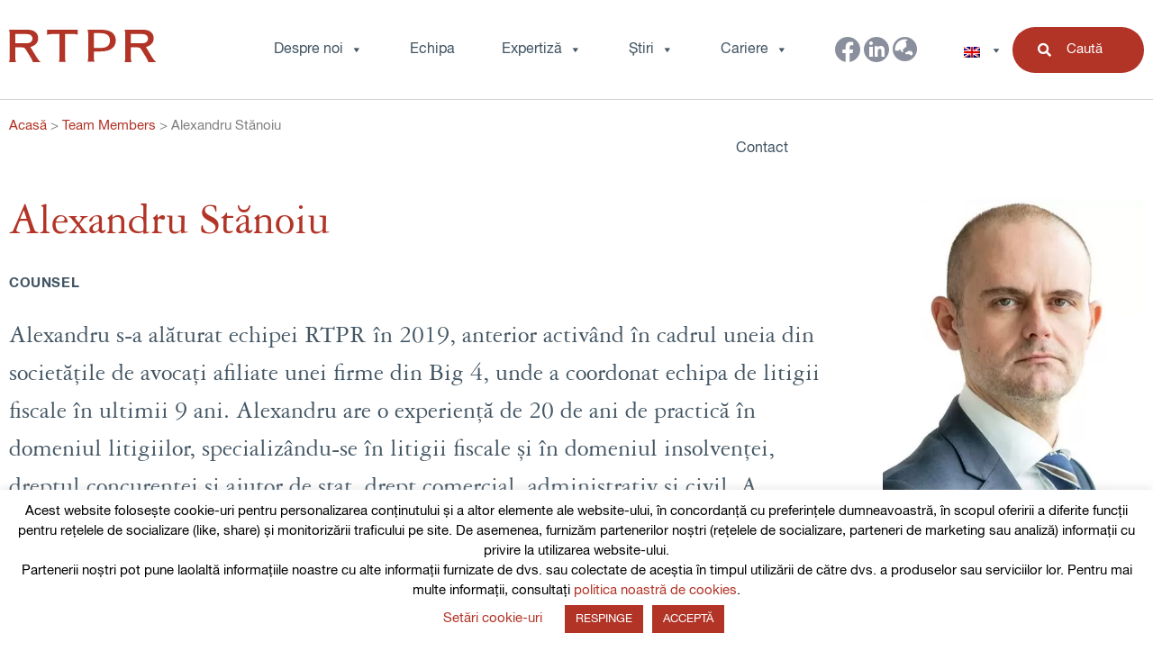

--- FILE ---
content_type: text/html; charset=UTF-8
request_url: https://www.rtpr.ro/ro/echipa/alexandru-stanoiu/
body_size: 140363
content:
<!doctype html>
<html lang="ro-RO">
<head>
    <!-- Global site tag (gtag.js) - Google Analytics -->
    <script async src="https://www.googletagmanager.com/gtag/js?id=UA-160065282-1"></script>
    <script>
    window.dataLayer = window.dataLayer || [];
    function gtag(){dataLayer.push(arguments);}
    gtag('js', new Date());

    gtag('config', 'UA-160065282-1');
    </script>

	<meta charset="UTF-8">
	<meta name="viewport" content="width=device-width, initial-scale=1">
	<link rel="profile" href="https://gmpg.org/xfn/11">

	<meta name='robots' content='index, follow, max-image-preview:large, max-snippet:-1, max-video-preview:-1' />
<link rel="alternate" hreflang="en" href="https://www.rtpr.ro/team/alexandru-stanoiu/" />
<link rel="alternate" hreflang="ro" href="https://www.rtpr.ro/ro/echipa/alexandru-stanoiu/" />
<link rel="alternate" hreflang="x-default" href="https://www.rtpr.ro/team/alexandru-stanoiu/" />
<link rel="preload" href="/wp-content/uploads/2020/02/logo.svg" as="image"><link rel="preload" href="/wp-content/uploads/2020/02/3B159F_3_0.woff2" as="font" crossorigin="anonymous"><link rel="preload" href="/wp-content/plugins/addons-for-elementor-premium/assets/css/fonts/lae-icomoon.ttf?w77gxm" as="font" crossorigin="anonymous"><link rel="preload" href="/wp-content/plugins/elementor/assets/lib/font-awesome/webfonts/fa-solid-900.woff2" as="font" crossorigin="anonymous">
	<!-- This site is optimized with the Yoast SEO plugin v21.4 - https://yoast.com/wordpress/plugins/seo/ -->
	<title>Alexandru Stănoiu - RTPR</title>
	<meta name="description" content="Alexandru s-a alăturat echipei RTPR în 2019, anterior activând în cadrul uneia din societățile de avocați afiliate unei firme din Big 4, unde a coordonat echipa de litigii fiscale în ultimii 9 ani. Alexandru are o experiență de 20 de ani de practică în domeniul litigiilor, specializându-se în litigii fiscale și în domeniul insolvenței, dreptul concurenței și ajutor de stat, drept comercial, administrativ și civil. A reprezentat o gamă largă de clienți locali și străini în litigii fiscale, care au vizat ajustarea prețurilor de transfer, recuperarea TVA, dobânzi pentru rambursarea TVA-ului cu întârziere etc." />
	<link rel="canonical" href="https://www.rtpr.ro/ro/echipa/alexandru-stanoiu/" />
	<meta property="og:locale" content="ro_RO" />
	<meta property="og:type" content="article" />
	<meta property="og:title" content="Alexandru Stănoiu - RTPR" />
	<meta property="og:description" content="Alexandru s-a alăturat echipei RTPR în 2019, anterior activând în cadrul uneia din societățile de avocați afiliate unei firme din Big 4, unde a coordonat echipa de litigii fiscale în ultimii 9 ani. Alexandru are o experiență de 20 de ani de practică în domeniul litigiilor, specializându-se în litigii fiscale și în domeniul insolvenței, dreptul concurenței și ajutor de stat, drept comercial, administrativ și civil. A reprezentat o gamă largă de clienți locali și străini în litigii fiscale, care au vizat ajustarea prețurilor de transfer, recuperarea TVA, dobânzi pentru rambursarea TVA-ului cu întârziere etc." />
	<meta property="og:url" content="https://www.rtpr.ro/ro/echipa/alexandru-stanoiu/" />
	<meta property="og:site_name" content="RTPR" />
	<meta property="article:modified_time" content="2022-11-15T17:48:57+00:00" />
	<meta property="og:image" content="https://www.rtpr.ro/wp-content/uploads/2020/02/AlexStanoiu.jpg" />
	<meta property="og:image:width" content="632" />
	<meta property="og:image:height" content="750" />
	<meta property="og:image:type" content="image/jpeg" />
	<meta name="twitter:card" content="summary_large_image" />
	<script type="application/ld+json" class="yoast-schema-graph">{"@context":"https://schema.org","@graph":[{"@type":"WebPage","@id":"https://www.rtpr.ro/ro/echipa/alexandru-stanoiu/","url":"https://www.rtpr.ro/ro/echipa/alexandru-stanoiu/","name":"Alexandru Stănoiu - RTPR","isPartOf":{"@id":"https://www.rtpr.ro/ro/#website"},"primaryImageOfPage":{"@id":"https://www.rtpr.ro/ro/echipa/alexandru-stanoiu/#primaryimage"},"image":{"@id":"https://www.rtpr.ro/ro/echipa/alexandru-stanoiu/#primaryimage"},"thumbnailUrl":"https://www.rtpr.ro/wp-content/uploads/2020/02/AlexStanoiu.jpg","datePublished":"2021-06-04T13:46:48+00:00","dateModified":"2022-11-15T17:48:57+00:00","description":"Alexandru s-a alăturat echipei RTPR în 2019, anterior activând în cadrul uneia din societățile de avocați afiliate unei firme din Big 4, unde a coordonat echipa de litigii fiscale în ultimii 9 ani. Alexandru are o experiență de 20 de ani de practică în domeniul litigiilor, specializându-se în litigii fiscale și în domeniul insolvenței, dreptul concurenței și ajutor de stat, drept comercial, administrativ și civil. A reprezentat o gamă largă de clienți locali și străini în litigii fiscale, care au vizat ajustarea prețurilor de transfer, recuperarea TVA, dobânzi pentru rambursarea TVA-ului cu întârziere etc.","breadcrumb":{"@id":"https://www.rtpr.ro/ro/echipa/alexandru-stanoiu/#breadcrumb"},"inLanguage":"ro-RO","potentialAction":[{"@type":"ReadAction","target":["https://www.rtpr.ro/ro/echipa/alexandru-stanoiu/"]}]},{"@type":"ImageObject","inLanguage":"ro-RO","@id":"https://www.rtpr.ro/ro/echipa/alexandru-stanoiu/#primaryimage","url":"https://www.rtpr.ro/wp-content/uploads/2020/02/AlexStanoiu.jpg","contentUrl":"https://www.rtpr.ro/wp-content/uploads/2020/02/AlexStanoiu.jpg","width":632,"height":750},{"@type":"BreadcrumbList","@id":"https://www.rtpr.ro/ro/echipa/alexandru-stanoiu/#breadcrumb","itemListElement":[{"@type":"ListItem","position":1,"name":"Acasă","item":"https://www.rtpr.ro/ro/"},{"@type":"ListItem","position":2,"name":"Team Members","item":"https://www.rtpr.ro/ro/echipa/"},{"@type":"ListItem","position":3,"name":"Alexandru Stănoiu"}]},{"@type":"WebSite","@id":"https://www.rtpr.ro/ro/#website","url":"https://www.rtpr.ro/ro/","name":"RTPR","description":"Radu Taracila Padurari Retevoescu SCA (RTPR) is a leading Romanian law firm providing advice to major companies.","publisher":{"@id":"https://www.rtpr.ro/ro/#organization"},"potentialAction":[{"@type":"SearchAction","target":{"@type":"EntryPoint","urlTemplate":"https://www.rtpr.ro/ro/?s={search_term_string}"},"query-input":"required name=search_term_string"}],"inLanguage":"ro-RO"},{"@type":"Organization","@id":"https://www.rtpr.ro/ro/#organization","name":"Radu Taracila Padurari Retevoescu SCA","url":"https://www.rtpr.ro/ro/","logo":{"@type":"ImageObject","inLanguage":"ro-RO","@id":"https://www.rtpr.ro/ro/#/schema/logo/image/","url":"https://www.rtpr.ro/wp-content/uploads/2020/02/logo.svg","contentUrl":"https://www.rtpr.ro/wp-content/uploads/2020/02/logo.svg","width":1,"height":1,"caption":"Radu Taracila Padurari Retevoescu SCA"},"image":{"@id":"https://www.rtpr.ro/ro/#/schema/logo/image/"}}]}</script>
	<!-- / Yoast SEO plugin. -->


<link rel="alternate" type="application/rss+xml" title="RTPR &raquo; Flux" href="https://www.rtpr.ro/ro/feed/" />
<link rel="alternate" type="application/rss+xml" title="RTPR &raquo; Flux comentarii" href="https://www.rtpr.ro/ro/comments/feed/" />
		<!-- This site uses the Google Analytics by MonsterInsights plugin v8.20.1 - Using Analytics tracking - https://www.monsterinsights.com/ -->
		<!-- Note: MonsterInsights is not currently configured on this site. The site owner needs to authenticate with Google Analytics in the MonsterInsights settings panel. -->
					<!-- No tracking code set -->
				<!-- / Google Analytics by MonsterInsights -->
		<style type="text/css" id="fonts">@font-face {
    font-family: "Garamond3LTPro";
    font-weight: 400;
    font-style: normal;
    src: url([data-uri]);
}@font-face {
    font-family: "HelveticaNeueLTPro";
    font-style: normal;
    font-weight: 400;
    src: url([data-uri]);
}@font-face {
    font-family: "HelveticaNeueLTPro";
    font-style: normal;
    font-weight: 700;
    src: url([data-uri]);
}</style><link rel='stylesheet' id='wp-block-library-css' href='https://www.rtpr.ro/wp-includes/css/dist/block-library/style.min.css?ver=6.3.7' type='text/css' media='all' />
<style id='classic-theme-styles-inline-css' type='text/css'>
/*! This file is auto-generated */
.wp-block-button__link{color:#fff;background-color:#32373c;border-radius:9999px;box-shadow:none;text-decoration:none;padding:calc(.667em + 2px) calc(1.333em + 2px);font-size:1.125em}.wp-block-file__button{background:#32373c;color:#fff;text-decoration:none}
</style>
<style id='global-styles-inline-css' type='text/css'>
body{--wp--preset--color--black: #000000;--wp--preset--color--cyan-bluish-gray: #abb8c3;--wp--preset--color--white: #ffffff;--wp--preset--color--pale-pink: #f78da7;--wp--preset--color--vivid-red: #cf2e2e;--wp--preset--color--luminous-vivid-orange: #ff6900;--wp--preset--color--luminous-vivid-amber: #fcb900;--wp--preset--color--light-green-cyan: #7bdcb5;--wp--preset--color--vivid-green-cyan: #00d084;--wp--preset--color--pale-cyan-blue: #8ed1fc;--wp--preset--color--vivid-cyan-blue: #0693e3;--wp--preset--color--vivid-purple: #9b51e0;--wp--preset--gradient--vivid-cyan-blue-to-vivid-purple: linear-gradient(135deg,rgba(6,147,227,1) 0%,rgb(155,81,224) 100%);--wp--preset--gradient--light-green-cyan-to-vivid-green-cyan: linear-gradient(135deg,rgb(122,220,180) 0%,rgb(0,208,130) 100%);--wp--preset--gradient--luminous-vivid-amber-to-luminous-vivid-orange: linear-gradient(135deg,rgba(252,185,0,1) 0%,rgba(255,105,0,1) 100%);--wp--preset--gradient--luminous-vivid-orange-to-vivid-red: linear-gradient(135deg,rgba(255,105,0,1) 0%,rgb(207,46,46) 100%);--wp--preset--gradient--very-light-gray-to-cyan-bluish-gray: linear-gradient(135deg,rgb(238,238,238) 0%,rgb(169,184,195) 100%);--wp--preset--gradient--cool-to-warm-spectrum: linear-gradient(135deg,rgb(74,234,220) 0%,rgb(151,120,209) 20%,rgb(207,42,186) 40%,rgb(238,44,130) 60%,rgb(251,105,98) 80%,rgb(254,248,76) 100%);--wp--preset--gradient--blush-light-purple: linear-gradient(135deg,rgb(255,206,236) 0%,rgb(152,150,240) 100%);--wp--preset--gradient--blush-bordeaux: linear-gradient(135deg,rgb(254,205,165) 0%,rgb(254,45,45) 50%,rgb(107,0,62) 100%);--wp--preset--gradient--luminous-dusk: linear-gradient(135deg,rgb(255,203,112) 0%,rgb(199,81,192) 50%,rgb(65,88,208) 100%);--wp--preset--gradient--pale-ocean: linear-gradient(135deg,rgb(255,245,203) 0%,rgb(182,227,212) 50%,rgb(51,167,181) 100%);--wp--preset--gradient--electric-grass: linear-gradient(135deg,rgb(202,248,128) 0%,rgb(113,206,126) 100%);--wp--preset--gradient--midnight: linear-gradient(135deg,rgb(2,3,129) 0%,rgb(40,116,252) 100%);--wp--preset--font-size--small: 13px;--wp--preset--font-size--medium: 20px;--wp--preset--font-size--large: 36px;--wp--preset--font-size--x-large: 42px;--wp--preset--spacing--20: 0.44rem;--wp--preset--spacing--30: 0.67rem;--wp--preset--spacing--40: 1rem;--wp--preset--spacing--50: 1.5rem;--wp--preset--spacing--60: 2.25rem;--wp--preset--spacing--70: 3.38rem;--wp--preset--spacing--80: 5.06rem;--wp--preset--shadow--natural: 6px 6px 9px rgba(0, 0, 0, 0.2);--wp--preset--shadow--deep: 12px 12px 50px rgba(0, 0, 0, 0.4);--wp--preset--shadow--sharp: 6px 6px 0px rgba(0, 0, 0, 0.2);--wp--preset--shadow--outlined: 6px 6px 0px -3px rgba(255, 255, 255, 1), 6px 6px rgba(0, 0, 0, 1);--wp--preset--shadow--crisp: 6px 6px 0px rgba(0, 0, 0, 1);}:where(.is-layout-flex){gap: 0.5em;}:where(.is-layout-grid){gap: 0.5em;}body .is-layout-flow > .alignleft{float: left;margin-inline-start: 0;margin-inline-end: 2em;}body .is-layout-flow > .alignright{float: right;margin-inline-start: 2em;margin-inline-end: 0;}body .is-layout-flow > .aligncenter{margin-left: auto !important;margin-right: auto !important;}body .is-layout-constrained > .alignleft{float: left;margin-inline-start: 0;margin-inline-end: 2em;}body .is-layout-constrained > .alignright{float: right;margin-inline-start: 2em;margin-inline-end: 0;}body .is-layout-constrained > .aligncenter{margin-left: auto !important;margin-right: auto !important;}body .is-layout-constrained > :where(:not(.alignleft):not(.alignright):not(.alignfull)){max-width: var(--wp--style--global--content-size);margin-left: auto !important;margin-right: auto !important;}body .is-layout-constrained > .alignwide{max-width: var(--wp--style--global--wide-size);}body .is-layout-flex{display: flex;}body .is-layout-flex{flex-wrap: wrap;align-items: center;}body .is-layout-flex > *{margin: 0;}body .is-layout-grid{display: grid;}body .is-layout-grid > *{margin: 0;}:where(.wp-block-columns.is-layout-flex){gap: 2em;}:where(.wp-block-columns.is-layout-grid){gap: 2em;}:where(.wp-block-post-template.is-layout-flex){gap: 1.25em;}:where(.wp-block-post-template.is-layout-grid){gap: 1.25em;}.has-black-color{color: var(--wp--preset--color--black) !important;}.has-cyan-bluish-gray-color{color: var(--wp--preset--color--cyan-bluish-gray) !important;}.has-white-color{color: var(--wp--preset--color--white) !important;}.has-pale-pink-color{color: var(--wp--preset--color--pale-pink) !important;}.has-vivid-red-color{color: var(--wp--preset--color--vivid-red) !important;}.has-luminous-vivid-orange-color{color: var(--wp--preset--color--luminous-vivid-orange) !important;}.has-luminous-vivid-amber-color{color: var(--wp--preset--color--luminous-vivid-amber) !important;}.has-light-green-cyan-color{color: var(--wp--preset--color--light-green-cyan) !important;}.has-vivid-green-cyan-color{color: var(--wp--preset--color--vivid-green-cyan) !important;}.has-pale-cyan-blue-color{color: var(--wp--preset--color--pale-cyan-blue) !important;}.has-vivid-cyan-blue-color{color: var(--wp--preset--color--vivid-cyan-blue) !important;}.has-vivid-purple-color{color: var(--wp--preset--color--vivid-purple) !important;}.has-black-background-color{background-color: var(--wp--preset--color--black) !important;}.has-cyan-bluish-gray-background-color{background-color: var(--wp--preset--color--cyan-bluish-gray) !important;}.has-white-background-color{background-color: var(--wp--preset--color--white) !important;}.has-pale-pink-background-color{background-color: var(--wp--preset--color--pale-pink) !important;}.has-vivid-red-background-color{background-color: var(--wp--preset--color--vivid-red) !important;}.has-luminous-vivid-orange-background-color{background-color: var(--wp--preset--color--luminous-vivid-orange) !important;}.has-luminous-vivid-amber-background-color{background-color: var(--wp--preset--color--luminous-vivid-amber) !important;}.has-light-green-cyan-background-color{background-color: var(--wp--preset--color--light-green-cyan) !important;}.has-vivid-green-cyan-background-color{background-color: var(--wp--preset--color--vivid-green-cyan) !important;}.has-pale-cyan-blue-background-color{background-color: var(--wp--preset--color--pale-cyan-blue) !important;}.has-vivid-cyan-blue-background-color{background-color: var(--wp--preset--color--vivid-cyan-blue) !important;}.has-vivid-purple-background-color{background-color: var(--wp--preset--color--vivid-purple) !important;}.has-black-border-color{border-color: var(--wp--preset--color--black) !important;}.has-cyan-bluish-gray-border-color{border-color: var(--wp--preset--color--cyan-bluish-gray) !important;}.has-white-border-color{border-color: var(--wp--preset--color--white) !important;}.has-pale-pink-border-color{border-color: var(--wp--preset--color--pale-pink) !important;}.has-vivid-red-border-color{border-color: var(--wp--preset--color--vivid-red) !important;}.has-luminous-vivid-orange-border-color{border-color: var(--wp--preset--color--luminous-vivid-orange) !important;}.has-luminous-vivid-amber-border-color{border-color: var(--wp--preset--color--luminous-vivid-amber) !important;}.has-light-green-cyan-border-color{border-color: var(--wp--preset--color--light-green-cyan) !important;}.has-vivid-green-cyan-border-color{border-color: var(--wp--preset--color--vivid-green-cyan) !important;}.has-pale-cyan-blue-border-color{border-color: var(--wp--preset--color--pale-cyan-blue) !important;}.has-vivid-cyan-blue-border-color{border-color: var(--wp--preset--color--vivid-cyan-blue) !important;}.has-vivid-purple-border-color{border-color: var(--wp--preset--color--vivid-purple) !important;}.has-vivid-cyan-blue-to-vivid-purple-gradient-background{background: var(--wp--preset--gradient--vivid-cyan-blue-to-vivid-purple) !important;}.has-light-green-cyan-to-vivid-green-cyan-gradient-background{background: var(--wp--preset--gradient--light-green-cyan-to-vivid-green-cyan) !important;}.has-luminous-vivid-amber-to-luminous-vivid-orange-gradient-background{background: var(--wp--preset--gradient--luminous-vivid-amber-to-luminous-vivid-orange) !important;}.has-luminous-vivid-orange-to-vivid-red-gradient-background{background: var(--wp--preset--gradient--luminous-vivid-orange-to-vivid-red) !important;}.has-very-light-gray-to-cyan-bluish-gray-gradient-background{background: var(--wp--preset--gradient--very-light-gray-to-cyan-bluish-gray) !important;}.has-cool-to-warm-spectrum-gradient-background{background: var(--wp--preset--gradient--cool-to-warm-spectrum) !important;}.has-blush-light-purple-gradient-background{background: var(--wp--preset--gradient--blush-light-purple) !important;}.has-blush-bordeaux-gradient-background{background: var(--wp--preset--gradient--blush-bordeaux) !important;}.has-luminous-dusk-gradient-background{background: var(--wp--preset--gradient--luminous-dusk) !important;}.has-pale-ocean-gradient-background{background: var(--wp--preset--gradient--pale-ocean) !important;}.has-electric-grass-gradient-background{background: var(--wp--preset--gradient--electric-grass) !important;}.has-midnight-gradient-background{background: var(--wp--preset--gradient--midnight) !important;}.has-small-font-size{font-size: var(--wp--preset--font-size--small) !important;}.has-medium-font-size{font-size: var(--wp--preset--font-size--medium) !important;}.has-large-font-size{font-size: var(--wp--preset--font-size--large) !important;}.has-x-large-font-size{font-size: var(--wp--preset--font-size--x-large) !important;}
.wp-block-navigation a:where(:not(.wp-element-button)){color: inherit;}
:where(.wp-block-post-template.is-layout-flex){gap: 1.25em;}:where(.wp-block-post-template.is-layout-grid){gap: 1.25em;}
:where(.wp-block-columns.is-layout-flex){gap: 2em;}:where(.wp-block-columns.is-layout-grid){gap: 2em;}
.wp-block-pullquote{font-size: 1.5em;line-height: 1.6;}
</style>
<link rel='stylesheet' id='cookie-law-info-css' href='https://www.rtpr.ro/wp-content/plugins/cookie-law-info/legacy/public/css/cookie-law-info-public.css?ver=3.1.6' type='text/css' media='all' />
<link rel='stylesheet' id='cookie-law-info-gdpr-css' href='https://www.rtpr.ro/wp-content/plugins/cookie-law-info/legacy/public/css/cookie-law-info-gdpr.css?ver=3.1.6' type='text/css' media='all' />
<link rel='stylesheet' id='eeb-css-frontend-css' href='https://www.rtpr.ro/wp-content/plugins/email-encoder-bundle/core/includes/assets/css/style.css?ver=231007-75658' type='text/css' media='all' />
<link rel='stylesheet' id='dashicons-css' href='https://www.rtpr.ro/wp-includes/css/dashicons.min.css?ver=6.3.7' type='text/css' media='all' />
<link rel='stylesheet' id='wpml-legacy-horizontal-list-0-css' href='https://www.rtpr.ro/wp-content/plugins/sitepress-multilingual-cms/templates/language-switchers/legacy-list-horizontal/style.min.css?ver=1' type='text/css' media='all' />
<link rel='stylesheet' id='megamenu-css' href='https://www.rtpr.ro/wp-content/uploads/maxmegamenu/style_ro.css?ver=688dac' type='text/css' media='all' />
<link rel='stylesheet' id='rtpr-style-css' href='https://www.rtpr.ro/wp-content/themes/rtpr/style.css?ver=1763462830' type='text/css' media='all' />
<link rel='stylesheet' id='elementor-icons-css' href='https://www.rtpr.ro/wp-content/plugins/elementor/assets/lib/eicons/css/elementor-icons.min.css?ver=5.23.0' type='text/css' media='all' />
<link rel='stylesheet' id='elementor-frontend-css' href='https://www.rtpr.ro/wp-content/plugins/elementor/assets/css/frontend.min.css?ver=3.16.6' type='text/css' media='all' />
<style id='elementor-frontend-inline-css' type='text/css'>
.elementor-kit-7{--e-global-color-primary:#6EC1E4;--e-global-color-secondary:#54595F;--e-global-color-text:#7A7A7A;--e-global-color-accent:#61CE70;--e-global-color-2ea8be18:#4054B2;--e-global-color-de4ea64:#23A455;--e-global-color-30836b88:#000;--e-global-color-7ef50bcf:#FFF;--e-global-typography-primary-font-family:"Garamond3LTPro";--e-global-typography-primary-font-weight:normal;--e-global-typography-secondary-font-family:"Garamond3LTPro";--e-global-typography-secondary-font-weight:normal;--e-global-typography-text-font-family:"HelveticaNeueLTPro";--e-global-typography-text-font-weight:400;--e-global-typography-accent-font-family:"HelveticaNeueLTPro-BdCn";--e-global-typography-accent-font-weight:500;}.elementor-section.elementor-section-boxed > .elementor-container{max-width:1320px;}.e-con{--container-max-width:1320px;}.elementor-widget:not(:last-child){margin-block-end:20px;}.elementor-element{--widgets-spacing:20px 20px;}{}h1.entry-title{display:var(--page-title-display);}.elementor-kit-7 e-page-transition{background-color:#FFBC7D;}@media(max-width:1024px){.elementor-section.elementor-section-boxed > .elementor-container{max-width:1024px;}.e-con{--container-max-width:1024px;}}@media(max-width:767px){.elementor-section.elementor-section-boxed > .elementor-container{max-width:767px;}.e-con{--container-max-width:767px;}}/* Start Custom Fonts CSS */@font-face {
	font-family: 'Garamond3LTPro';
	font-style: normal;
	font-weight: normal;
	font-display: auto;
	src: url('https://www.rtpr.ro/wp-content/uploads/2020/02/3B159F_0_0-1.eot');
	src: url('https://www.rtpr.ro/wp-content/uploads/2020/02/3B159F_0_0-1.eot?#iefix') format('embedded-opentype'),
		url('https://www.rtpr.ro/wp-content/uploads/2020/02/3B159F_0_0.woff2') format('woff2'),
		url('https://www.rtpr.ro/wp-content/uploads/2020/02/3B159F_0_0.woff') format('woff'),
		url('https://www.rtpr.ro/wp-content/uploads/2020/02/3B159F_0_0.ttf') format('truetype');
}
/* End Custom Fonts CSS */
/* Start Custom Fonts CSS */@font-face {
	font-family: 'HelveticaNeueLTPro';
	font-style: normal;
	font-weight: normal;
	font-display: auto;
	src: url('https://www.rtpr.ro/wp-content/uploads/2020/02/3B159F_1_0.eot');
	src: url('https://www.rtpr.ro/wp-content/uploads/2020/02/3B159F_1_0.eot?#iefix') format('embedded-opentype'),
		url('https://www.rtpr.ro/wp-content/uploads/2020/02/3B159F_1_0.woff2') format('woff2'),
		url('https://www.rtpr.ro/wp-content/uploads/2020/02/3B159F_1_0.woff') format('woff'),
		url('https://www.rtpr.ro/wp-content/uploads/2020/02/3B159F_1_0.ttf') format('truetype');
}
@font-face {
	font-family: 'HelveticaNeueLTPro';
	font-style: normal;
	font-weight: bold;
	font-display: auto;
	src: url('https://www.rtpr.ro/wp-content/uploads/2020/02/3B159F_2_0-1.eot');
	src: url('https://www.rtpr.ro/wp-content/uploads/2020/02/3B159F_2_0-1.eot?#iefix') format('embedded-opentype'),
		url('https://www.rtpr.ro/wp-content/uploads/2020/02/3B159F_2_0.woff2') format('woff2'),
		url('https://www.rtpr.ro/wp-content/uploads/2020/02/3B159F_2_0.woff') format('woff'),
		url('https://www.rtpr.ro/wp-content/uploads/2020/02/3B159F_2_0.ttf') format('truetype');
}
/* End Custom Fonts CSS */
/* Start Custom Fonts CSS */@font-face {
	font-family: 'HelveticaNeueLTPro-BdCn';
	font-style: normal;
	font-weight: bold;
	font-display: auto;
	src: url('https://www.rtpr.ro/wp-content/uploads/2020/02/3B159F_3_0-1.eot');
	src: url('https://www.rtpr.ro/wp-content/uploads/2020/02/3B159F_3_0-1.eot?#iefix') format('embedded-opentype'),
		url('https://www.rtpr.ro/wp-content/uploads/2020/02/3B159F_3_0.woff2') format('woff2'),
		url('https://www.rtpr.ro/wp-content/uploads/2020/02/3B159F_3_0.woff') format('woff'),
		url('https://www.rtpr.ro/wp-content/uploads/2020/02/3B159F_3_0.ttf') format('truetype');
}
/* End Custom Fonts CSS */
.elementor-2991 .elementor-element.elementor-element-a9d4b11{margin-top:0px;margin-bottom:0px;padding:50px 0px 0px 0px;}.elementor-2991 .elementor-element.elementor-element-715071a .elementor-heading-title{font-family:"HelveticaNeueLTPro", Sans-serif;font-weight:bold;}.elementor-2991 .elementor-element.elementor-element-debffe8 .lae-carousel .slick-slide{margin:0 10px;}.elementor-2991 .elementor-element.elementor-element-debffe8 .lae-carousel .slick-list{margin:0 -10px;}.elementor-2991 .elementor-element.elementor-element-6dbcc18{transition:background 0.3s, border 0.3s, border-radius 0.3s, box-shadow 0.3s;margin-top:0px;margin-bottom:0px;}.elementor-2991 .elementor-element.elementor-element-6dbcc18 > .elementor-background-overlay{transition:background 0.3s, border-radius 0.3s, opacity 0.3s;}.elementor-2991 .elementor-element.elementor-element-cdc75b8 > .elementor-element-populated{transition:background 0.3s, border 0.3s, border-radius 0.3s, box-shadow 0.3s;}.elementor-2991 .elementor-element.elementor-element-cdc75b8 > .elementor-element-populated > .elementor-background-overlay{transition:background 0.3s, border-radius 0.3s, opacity 0.3s;}.elementor-2991 .elementor-element.elementor-element-4e07e33 .lae-block .lae-block-inner{margin-left:-10px;margin-right:-10px;}.elementor-2991 .elementor-element.elementor-element-4e07e33 .lae-block .lae-block-inner .lae-block-column{padding:10px;}.elementor-2991 .elementor-element.elementor-element-597ff78 .elementor-heading-title{font-family:"HelveticaNeueLTPro", Sans-serif;font-weight:bold;}.elementor-2991 .elementor-element.elementor-element-570dd0d{text-align:left;}.elementor-2991 .elementor-element.elementor-element-d62e603{--divider-border-style:solid;--divider-color:#D0D5D8;--divider-border-width:1px;}.elementor-2991 .elementor-element.elementor-element-d62e603 .elementor-divider-separator{width:100%;}.elementor-2991 .elementor-element.elementor-element-d62e603 .elementor-divider{padding-top:20px;padding-bottom:20px;}.elementor-2991 .elementor-element.elementor-element-60476025 > .elementor-element-populated{transition:background 0.3s, border 0.3s, border-radius 0.3s, box-shadow 0.3s;margin:0px 0px 0px 0px;--e-column-margin-right:0px;--e-column-margin-left:0px;padding:0px 0px 0px 0px;}.elementor-2991 .elementor-element.elementor-element-60476025 > .elementor-element-populated > .elementor-background-overlay{transition:background 0.3s, border-radius 0.3s, opacity 0.3s;}.elementor-2991 .elementor-element.elementor-element-74dd0c97 .lae-posts-carousel .lae-posts-carousel-item{padding:0px;}@media(min-width:768px){.elementor-2991 .elementor-element.elementor-element-473ca07{width:75%;}.elementor-2991 .elementor-element.elementor-element-c2a569b{width:25%;}.elementor-2991 .elementor-element.elementor-element-60476025{width:100%;}}@media(max-width:1024px) and (min-width:768px){.elementor-2991 .elementor-element.elementor-element-473ca07{width:60%;}.elementor-2991 .elementor-element.elementor-element-6bfb69a{width:100%;}.elementor-2991 .elementor-element.elementor-element-c2a569b{width:30%;}}@media(max-width:1024px){.elementor-2991 .elementor-element.elementor-element-a9d4b11{margin-top:0px;margin-bottom:0px;padding:0px 0px 0px 0px;}.elementor-2991 .elementor-element.elementor-element-473ca07 > .elementor-element-populated{margin:0px 0px 0px 0px;--e-column-margin-right:0px;--e-column-margin-left:0px;padding:0px 0px 0px 20px;}.elementor-2991 .elementor-element.elementor-element-6bfb69a > .elementor-element-populated{padding:0px 0px 0px 0px;}}@media(max-width:1024px){.elementor-2991 .elementor-element.elementor-element-4e07e33 .lae-block .lae-block-inner{margin-left:-10px;margin-right:-10px;}.elementor-2991 .elementor-element.elementor-element-4e07e33 .lae-block .lae-block-inner .lae-block-column{padding:10px;}.elementor-2991 .elementor-element.elementor-element-74dd0c97 .lae-posts-carousel .lae-posts-carousel-item{padding:0px;}}@media(max-width:767px){.elementor-2991 .elementor-element.elementor-element-4e07e33 .lae-block .lae-block-inner{margin-left:-10px;margin-right:-10px;}.elementor-2991 .elementor-element.elementor-element-4e07e33 .lae-block .lae-block-inner .lae-block-column{padding:10px;}.elementor-2991 .elementor-element.elementor-element-74dd0c97 .lae-posts-carousel .lae-posts-carousel-item{padding:0px;}}@media(max-width:767px){.elementor-2991 .elementor-element.elementor-element-c2a569b{width:100%;}}/* Start Custom Fonts CSS */@font-face {
	font-family: 'HelveticaNeueLTPro';
	font-style: normal;
	font-weight: normal;
	font-display: auto;
	src: url('https://www.rtpr.ro/wp-content/uploads/2020/02/3B159F_1_0.eot');
	src: url('https://www.rtpr.ro/wp-content/uploads/2020/02/3B159F_1_0.eot?#iefix') format('embedded-opentype'),
		url('https://www.rtpr.ro/wp-content/uploads/2020/02/3B159F_1_0.woff2') format('woff2'),
		url('https://www.rtpr.ro/wp-content/uploads/2020/02/3B159F_1_0.woff') format('woff'),
		url('https://www.rtpr.ro/wp-content/uploads/2020/02/3B159F_1_0.ttf') format('truetype');
}
@font-face {
	font-family: 'HelveticaNeueLTPro';
	font-style: normal;
	font-weight: bold;
	font-display: auto;
	src: url('https://www.rtpr.ro/wp-content/uploads/2020/02/3B159F_2_0-1.eot');
	src: url('https://www.rtpr.ro/wp-content/uploads/2020/02/3B159F_2_0-1.eot?#iefix') format('embedded-opentype'),
		url('https://www.rtpr.ro/wp-content/uploads/2020/02/3B159F_2_0.woff2') format('woff2'),
		url('https://www.rtpr.ro/wp-content/uploads/2020/02/3B159F_2_0.woff') format('woff'),
		url('https://www.rtpr.ro/wp-content/uploads/2020/02/3B159F_2_0.ttf') format('truetype');
}
/* End Custom Fonts CSS */
</style>
<link rel='stylesheet' id='swiper-css' href='https://www.rtpr.ro/wp-content/plugins/elementor/assets/lib/swiper/css/swiper.min.css?ver=5.3.6' type='text/css' media='all' />
<link rel='stylesheet' id='lae-animate-css' href='https://www.rtpr.ro/wp-content/plugins/addons-for-elementor-premium/assets/css/lib/animate.css?ver=7.9.3' type='text/css' media='all' />
<link rel='stylesheet' id='lae-sliders-styles-css' href='https://www.rtpr.ro/wp-content/plugins/addons-for-elementor-premium/assets/css/lib/sliders.min.css?ver=7.9.3' type='text/css' media='all' />
<link rel='stylesheet' id='lae-icomoon-styles-css' href='https://www.rtpr.ro/wp-content/plugins/addons-for-elementor-premium/assets/css/icomoon.css?ver=7.9.3' type='text/css' media='all' />
<link rel='stylesheet' id='lae-frontend-styles-css' href='https://www.rtpr.ro/wp-content/plugins/addons-for-elementor-premium/assets/css/lae-frontend.css?ver=7.9.3' type='text/css' media='all' />
<link rel='stylesheet' id='lae-grid-styles-css' href='https://www.rtpr.ro/wp-content/plugins/addons-for-elementor-premium/assets/css/lae-grid.css?ver=7.9.3' type='text/css' media='all' />
<link rel='stylesheet' id='fancybox-css' href='https://www.rtpr.ro/wp-content/plugins/addons-for-elementor-premium/assets/css/premium/lib/jquery.fancybox.css?ver=7.9.3' type='text/css' media='all' />
<link rel='stylesheet' id='powertip-css' href='https://www.rtpr.ro/wp-content/plugins/addons-for-elementor-premium/assets/css/premium/lib/powertip.css?ver=7.9.3' type='text/css' media='all' />
<link rel='stylesheet' id='lae-premium-sliders-styles-css' href='https://www.rtpr.ro/wp-content/plugins/addons-for-elementor-premium/assets/css/premium/lib/sliders.min.css?ver=7.9.3' type='text/css' media='all' />
<link rel='stylesheet' id='lae-blocks-styles-css' href='https://www.rtpr.ro/wp-content/plugins/addons-for-elementor-premium/assets/css/premium/lae-blocks.css?ver=7.9.3' type='text/css' media='all' />
<link rel='stylesheet' id='lae-widgets-styles-css' href='https://www.rtpr.ro/wp-content/plugins/addons-for-elementor-premium/assets/css/widgets/lae-widgets.min.css?ver=7.9.3' type='text/css' media='all' />
<link rel='stylesheet' id='lae-premium-widgets-styles-css' href='https://www.rtpr.ro/wp-content/plugins/addons-for-elementor-premium/assets/css/premium/widgets/lae-widgets.min.css?ver=7.9.3' type='text/css' media='all' />
<link rel='stylesheet' id='elementor-pro-css' href='https://www.rtpr.ro/wp-content/plugins/elementor-pro/assets/css/frontend.min.css?ver=3.16.2' type='text/css' media='all' />
<script type='text/javascript' src='https://www.rtpr.ro/wp-includes/js/jquery/jquery.min.js?ver=3.7.0' id='jquery-core-js'></script>
<script type='text/javascript' src='https://www.rtpr.ro/wp-includes/js/jquery/jquery-migrate.min.js?ver=3.4.1' id='jquery-migrate-js'></script>
<script type='text/javascript' id='cookie-law-info-js-extra'>
/* <![CDATA[ */
var Cli_Data = {"nn_cookie_ids":[],"cookielist":[],"non_necessary_cookies":[],"ccpaEnabled":"","ccpaRegionBased":"","ccpaBarEnabled":"","strictlyEnabled":["necessary","obligatoire"],"ccpaType":"gdpr","js_blocking":"","custom_integration":"","triggerDomRefresh":"","secure_cookies":""};
var cli_cookiebar_settings = {"animate_speed_hide":"500","animate_speed_show":"500","background":"#FFF","border":"#b1a6a6c2","border_on":"","button_1_button_colour":"#b23427","button_1_button_hover":"#8e2a1f","button_1_link_colour":"#fff","button_1_as_button":"1","button_1_new_win":"","button_2_button_colour":"#333","button_2_button_hover":"#292929","button_2_link_colour":"#b23427","button_2_as_button":"","button_2_hidebar":"","button_3_button_colour":"#b23427","button_3_button_hover":"#8e2a1f","button_3_link_colour":"#fff","button_3_as_button":"1","button_3_new_win":"","button_4_button_colour":"#000","button_4_button_hover":"#000000","button_4_link_colour":"#b23427","button_4_as_button":"","button_7_button_colour":"#61a229","button_7_button_hover":"#4e8221","button_7_link_colour":"#fff","button_7_as_button":"1","button_7_new_win":"","font_family":"inherit","header_fix":"","notify_animate_hide":"1","notify_animate_show":"","notify_div_id":"#cookie-law-info-bar","notify_position_horizontal":"right","notify_position_vertical":"bottom","scroll_close":"","scroll_close_reload":"","accept_close_reload":"","reject_close_reload":"","showagain_tab":"1","showagain_background":"#fff","showagain_border":"#000","showagain_div_id":"#cookie-law-info-again","showagain_x_position":"100px","text":"#000","show_once_yn":"","show_once":"10000","logging_on":"","as_popup":"","popup_overlay":"1","bar_heading_text":"","cookie_bar_as":"banner","popup_showagain_position":"bottom-right","widget_position":"left"};
var log_object = {"ajax_url":"https:\/\/www.rtpr.ro\/wp-admin\/admin-ajax.php"};
/* ]]> */
</script>
<script type='text/javascript' src='https://www.rtpr.ro/wp-content/plugins/cookie-law-info/legacy/public/js/cookie-law-info-public.js?ver=3.1.6' id='cookie-law-info-js'></script>
<link rel="https://api.w.org/" href="https://www.rtpr.ro/ro/wp-json/" /><link rel="alternate" type="application/json" href="https://www.rtpr.ro/ro/wp-json/wp/v2/team-member/3077" /><link rel="EditURI" type="application/rsd+xml" title="RSD" href="https://www.rtpr.ro/xmlrpc.php?rsd" />
<meta name="generator" content="WordPress 6.3.7" />
<link rel="alternate" type="application/json+oembed" href="https://www.rtpr.ro/ro/wp-json/oembed/1.0/embed?url=https%3A%2F%2Fwww.rtpr.ro%2Fro%2Fechipa%2Falexandru-stanoiu%2F" />
<link rel="alternate" type="text/xml+oembed" href="https://www.rtpr.ro/ro/wp-json/oembed/1.0/embed?url=https%3A%2F%2Fwww.rtpr.ro%2Fro%2Fechipa%2Falexandru-stanoiu%2F&#038;format=xml" />
        <script type="text/javascript">
            ( function () {
                window.lae_fs = { can_use_premium_code: true};
            } )();
        </script>
        <meta name="generator" content="WPML ver:4.6.6 stt:1,44;" />
<meta name="generator" content="Elementor 3.16.6; features: e_dom_optimization, e_optimized_assets_loading, additional_custom_breakpoints; settings: css_print_method-internal, google_font-enabled, font_display-swap">
		<style type="text/css">
					.site-title,
			.site-description {
				position: absolute;
				clip: rect(1px, 1px, 1px, 1px);
			}
				</style>
		<link rel="icon" href="https://www.rtpr.ro/wp-content/uploads/2020/05/favicon-rtpr.png" sizes="32x32" />
<link rel="icon" href="https://www.rtpr.ro/wp-content/uploads/2020/05/favicon-rtpr.png" sizes="192x192" />
<link rel="apple-touch-icon" href="https://www.rtpr.ro/wp-content/uploads/2020/05/favicon-rtpr.png" />
<meta name="msapplication-TileImage" content="https://www.rtpr.ro/wp-content/uploads/2020/05/favicon-rtpr.png" />
<style type="text/css">/** Mega Menu CSS: fs **/</style>
</head>

<body class="team-member-template-default single single-team-member postid-3077 wp-custom-logo mega-menu-menu-main-header no-sidebar elementor-default elementor-template-full-width elementor-kit-7 elementor-page-2991">
<div id="page" class="site">
	<a class="skip-link screen-reader-text" href="#content">Skip to content</a>

    <header id="masthead" data-elementor-type="header" data-elementor-id="14" class="elementor elementor-14 elementor-location-header site-header" data-elementor-settings="[]">
        <div class="elementor-inner">
            <div class="elementor-section-wrap">
                <section class="elementor-element elementor-element-546d34b elementor-section-boxed elementor-section-height-default elementor-section-height-default elementor-section elementor-top-section" data-id="546d34b" data-element_type="section">
                    <div class="elementor-container elementor-column-gap-default">
                        <div class="elementor-row">
                            <div class="site-branding">
                                <a href="https://www.rtpr.ro/ro/" class="custom-logo-link" rel="home"><img src="https://www.rtpr.ro/wp-content/uploads/2020/02/logo.svg" class="custom-logo" alt="RTPR" decoding="async" /></a>                                    <p class="site-description">Radu Taracila Padurari Retevoescu SCA (RTPR) is a leading Romanian law firm providing advice to major companies.</p>
                                                            </div><!-- .site-branding -->
                            <div class="main-navigation">		<div data-elementor-type="widget" data-elementor-id="695" class="elementor elementor-695" data-elementor-post-type="elementor_library">
									<div class="elementor-element elementor-element-695 elementor-widget elementor-widget-wp-widget-maxmegamenu" data-id="695" data-element_type="widget" data-widget_type="wp-widget-maxmegamenu.default">
				<div class="elementor-widget-container">
			<div id="mega-menu-wrap-menu-main-header" class="mega-menu-wrap"><div class="mega-menu-toggle"><div class="mega-toggle-blocks-left"></div><div class="mega-toggle-blocks-center"></div><div class="mega-toggle-blocks-right"><div class='mega-toggle-block mega-menu-toggle-block mega-toggle-block-1' id='mega-toggle-block-1' tabindex='0'><span class='mega-toggle-label' role='button' aria-expanded='false'><span class='mega-toggle-label-closed'></span><span class='mega-toggle-label-open'></span></span></div></div></div><ul id="mega-menu-menu-main-header" class="mega-menu max-mega-menu mega-menu-horizontal mega-no-js" data-event="hover_intent" data-effect="fade_up" data-effect-speed="200" data-effect-mobile="disabled" data-effect-speed-mobile="0" data-panel-width="body" data-panel-inner-width=".elementor-container" data-mobile-force-width="body" data-second-click="go" data-document-click="collapse" data-vertical-behaviour="standard" data-breakpoint="950" data-unbind="true" data-mobile-state="collapse_all" data-hover-intent-timeout="300" data-hover-intent-interval="100"><li class='mega-menu-item mega-menu-item-type-custom mega-menu-item-object-custom mega-menu-item-has-children mega-align-bottom-left mega-menu-flyout mega-menu-item-3042' id='mega-menu-item-3042'><a class="mega-menu-link" href="#" aria-haspopup="true" aria-expanded="false" tabindex="0">Despre noi<span class="mega-indicator"></span></a>
<ul class="mega-sub-menu">
<li class='mega-menu-item mega-menu-item-type-post_type mega-menu-item-object-page mega-menu-item-3043' id='mega-menu-item-3043'><a class="mega-menu-link" href="https://www.rtpr.ro/ro/povestea-noastra/">Povestea noastră</a></li><li class='mega-menu-item mega-menu-item-type-post_type mega-menu-item-object-page mega-menu-item-3044' id='mega-menu-item-3044'><a class="mega-menu-link" href="https://www.rtpr.ro/ro/povestea-noastra/recunoastere/">Recunoaștere</a></li><li class='mega-menu-item mega-menu-item-type-post_type mega-menu-item-object-page mega-menu-item-3045' id='mega-menu-item-3045'><a class="mega-menu-link" href="https://www.rtpr.ro/ro/povestea-noastra/valorile-noastre/">Valorile noastre</a></li></ul>
</li><li class='mega-menu-item mega-menu-item-type-custom mega-menu-item-object-custom mega-align-bottom-left mega-menu-flyout mega-menu-item-3046' id='mega-menu-item-3046'><a class="mega-menu-link" href="/ro/echipa" tabindex="0">Echipa</a></li><li class='mega-menu-item mega-menu-item-type-custom mega-menu-item-object-custom mega-menu-megamenu mega-menu-item-has-children mega-align-bottom-left mega-menu-megamenu mega-menu-item-3047' id='mega-menu-item-3047'><a class="mega-menu-link" href="#" aria-haspopup="true" aria-expanded="false" tabindex="0">Expertiză<span class="mega-indicator"></span></a>
<ul class="mega-sub-menu">
<li class='mega-menu-item mega-menu-item-type-widget widget_rtpr_practices_widget mega-menu-columns-6-of-12 mega-menu-item-rtpr_practices_widget-6' id='mega-menu-item-rtpr_practices_widget-6'><h4 class="mega-block-title">Arii de practică</h4><div class="experiences-tax-listing"><div class="experiences-terms"><span class="experiences-term"><a href="https://www.rtpr.ro/ro/expertiză/dreptul-concurentei-si-antitrust/">Dreptul concurenței și antitrust</a></span><span class="experiences-term"><a href="https://www.rtpr.ro/ro/expertiză/drept-bancar-si-finantare/">Drept bancar și finanțare</a></span><span class="experiences-term"><a href="https://www.rtpr.ro/ro/expertiză/piata-de-capital/">Piața de capital</a></span><span class="experiences-term"><a href="https://www.rtpr.ro/ro/expertiză/drept-societar-si-fuziuni-si-achizitii/">Drept societar și Fuziuni și achiziții</a></span><span class="experiences-term"><a href="https://www.rtpr.ro/ro/expertiză/dreptul-muncii/">Dreptul muncii</a></span><span class="experiences-term"><a href="https://www.rtpr.ro/ro/expertiză/proprietate-intelectuala/">Proprietate intelectuală</a></span><span class="experiences-term"><a href="https://www.rtpr.ro/ro/expertiză/litigii-si-investigatii/">Litigii, arbitraje și soluționarea disputelor</a></span><span class="experiences-term"><a href="https://www.rtpr.ro/ro/expertiză/proiecte/">Proiecte</a></span><span class="experiences-term"><a href="https://www.rtpr.ro/ro/expertiză/drept-imobiliar/">Drept imobiliar</a></span><span class="experiences-term"><a href="https://www.rtpr.ro/ro/expertiză/restructurare/">Restructurare</a></span></div></div></li><li class='mega-menu-item mega-menu-item-type-widget widget_rtpr_practices_widget mega-menu-columns-6-of-12 mega-menu-item-rtpr_practices_widget-7' id='mega-menu-item-rtpr_practices_widget-7'><h4 class="mega-block-title">Sectoare</h4><div class="experiences-tax-listing"><div class="experiences-terms"><span class="experiences-term"><a href="https://www.rtpr.ro/ro/expertiză/retail-si-bunuri-de-consum/">Retail și bunuri de consum</a></span><span class="experiences-term"><a href="https://www.rtpr.ro/ro/expertiză/energie/">Energie</a></span><span class="experiences-term"><a href="https://www.rtpr.ro/ro/expertiză/institutii-financiare/">Instituții financiare</a></span><span class="experiences-term"><a href="https://www.rtpr.ro/ro/expertiză/industrie-prelucrare/">Industrie &amp; prelucrare</a></span><span class="experiences-term"><a href="https://www.rtpr.ro/ro/expertiză/infrastructura-transport/">Infrastructură &amp; transport</a></span><span class="experiences-term"><a href="https://www.rtpr.ro/ro/expertiză/stiintele-vietii/">Științele vieții</a></span><span class="experiences-term"><a href="https://www.rtpr.ro/ro/expertiză/private-equity/">Private Equity</a></span><span class="experiences-term"><a href="https://www.rtpr.ro/ro/expertiză/real-estate/">Real Estate</a></span><span class="experiences-term"><a href="https://www.rtpr.ro/ro/expertiză/tmt-telecomunicatii-media-si-tehnologie/">TMT (Telecomunicații, media și tehnologie)</a></span></div></div></li></ul>
</li><li class='mega-menu-item mega-menu-item-type-custom mega-menu-item-object-custom mega-menu-item-has-children mega-align-bottom-left mega-menu-flyout mega-menu-item-3048' id='mega-menu-item-3048'><a class="mega-menu-link" href="#" aria-haspopup="true" aria-expanded="false" tabindex="0">Știri<span class="mega-indicator"></span></a>
<ul class="mega-sub-menu">
<li class='mega-menu-item mega-menu-item-type-taxonomy mega-menu-item-object-category mega-menu-item-3049' id='mega-menu-item-3049'><a class="mega-menu-link" href="https://www.rtpr.ro/ro/rtpr-emergency-journal/">RTPR Emergency Journal</a></li><li class='mega-menu-item mega-menu-item-type-post_type mega-menu-item-object-page mega-current_page_parent mega-menu-item-3050' id='mega-menu-item-3050'><a class="mega-menu-link" href="https://www.rtpr.ro/ro/stiri-publicatii/">Știri &#038; publicații</a></li></ul>
</li><li class='mega-menu-item mega-menu-item-type-post_type mega-menu-item-object-page mega-menu-item-has-children mega-align-bottom-left mega-menu-flyout mega-menu-item-3040' id='mega-menu-item-3040'><a class="mega-menu-link" href="https://www.rtpr.ro/ro/cariere/" aria-haspopup="true" aria-expanded="false" tabindex="0">Cariere<span class="mega-indicator"></span></a>
<ul class="mega-sub-menu">
<li class='mega-menu-item mega-menu-item-type-post_type mega-menu-item-object-page mega-menu-item-3041' id='mega-menu-item-3041'><a class="mega-menu-link" href="https://www.rtpr.ro/ro/cariere/pozitii-vacante/">Poziții vacante</a></li></ul>
</li><li class='mega-menu-item mega-menu-item-type-post_type mega-menu-item-object-page mega-align-bottom-left mega-menu-flyout mega-menu-item-3051' id='mega-menu-item-3051'><a class="mega-menu-link" href="https://www.rtpr.ro/ro/contact/" tabindex="0">Contact</a></li></ul></div>		</div>
				</div>
							</div>
		</div>
                            <div class="social-icons"><style id="elementor-post-32">.elementor-32 .elementor-element.elementor-element-32{--grid-template-columns:repeat(0, auto);--icon-size:28px;--grid-column-gap:11px;--grid-row-gap:0px;}.elementor-32 .elementor-element.elementor-element-32 .elementor-widget-container{text-align:right;}.elementor-32 .elementor-element.elementor-element-32 .elementor-social-icon{background-color:rgba(137, 143, 156, 0);--icon-padding:0.2em;}.elementor-32 .elementor-element.elementor-element-32 .elementor-social-icon i{color:#898F9C;}.elementor-32 .elementor-element.elementor-element-32 .elementor-social-icon svg{fill:#898F9C;}</style>		<div data-elementor-type="widget" data-elementor-id="32" class="elementor elementor-32" data-elementor-post-type="elementor_library">
									<div class="elementor-element elementor-element-32 elementor-shape-circle e-grid-align-right elementor-grid-0 elementor-widget elementor-widget-social-icons" data-id="32" data-element_type="widget" data-widget_type="social-icons.default">
				<div class="elementor-widget-container">
					<div class="elementor-social-icons-wrapper elementor-grid">
							<span class="elementor-grid-item">
					<a class="elementor-icon elementor-social-icon elementor-social-icon- elementor-repeater-item-b40fc38" href="https://www.facebook.com/RTPR-660990070585877/" target="_blank">
						<span class="elementor-screen-only"></span>
						<svg xmlns="http://www.w3.org/2000/svg" width="28" height="28" viewBox="0 0 28 28" fill="none"><path d="M28 14C28 6.26719 21.7328 0 14 0C6.26719 0 0 6.26719 0 14C0 20.9891 5.11875 26.7805 11.8125 27.8305V18.0469H8.25781V14H11.8125V10.9156C11.8125 7.40742 13.9016 5.46875 17.1008 5.46875C18.632 5.46875 20.2344 5.74219 20.2344 5.74219V9.1875H18.468C16.7289 9.1875 16.1875 10.2676 16.1875 11.375V14H20.0703L19.4496 18.0469H16.1875V27.8305C22.8813 26.7805 28 20.9891 28 14Z" fill="#898F9C"></path></svg>					</a>
				</span>
							<span class="elementor-grid-item">
					<a class="elementor-icon elementor-social-icon elementor-social-icon- elementor-repeater-item-534960d" href="https://www.linkedin.com/company/radu-taracila-padurari-retevoescu/" target="_blank">
						<span class="elementor-screen-only"></span>
						<svg xmlns="http://www.w3.org/2000/svg" width="28" height="28" viewBox="0 0 28 28" fill="none"><path fill-rule="evenodd" clip-rule="evenodd" d="M14 28C21.732 28 28 21.732 28 14C28 6.26801 21.732 0 14 0C6.26801 0 0 6.26801 0 14C0 21.732 6.26801 28 14 28ZM10 6.99952C10 5.89623 9.1037 5 8.00081 5C6.89501 5 6 5.89623 6 6.99952C6 8.10377 6.89501 9 8.00081 9C9.1037 9 10 8.10377 10 6.99952ZM6 22H10V11H6V22ZM15.3834 10.291H12V22H15.5246V16.2078C15.5246 14.6806 15.8063 13.2015 17.6418 13.2015C19.4507 13.2015 19.4749 14.9481 19.4749 16.3059V22H23V15.5775C23 12.4253 22.3405 10 18.7684 10C17.0523 10 15.9016 10.9703 15.4306 11.8909H15.3834V10.291Z" fill="#898F9C"></path></svg>					</a>
				</span>
							<span class="elementor-grid-item">
					<a class="elementor-icon elementor-social-icon elementor-social-icon-globe-asia elementor-repeater-item-efe00ad" href="https://ceelmdirect.com/firms/RTPR/6120" target="_blank">
						<span class="elementor-screen-only">Globe-asia</span>
						<i class="fas fa-globe-asia"></i>					</a>
				</span>
					</div>
				</div>
				</div>
							</div>
		</div>
                            <div class="language-switcher">
<div class="wpml-ls-statics-shortcode_actions wpml-ls wpml-ls-legacy-list-horizontal">
	<ul><li class="wpml-ls-slot-shortcode_actions wpml-ls-item wpml-ls-item-en wpml-ls-first-item wpml-ls-item-legacy-list-horizontal">
				<a href="https://www.rtpr.ro/team/alexandru-stanoiu/" class="wpml-ls-link">
                                                        <img
            class="wpml-ls-flag"
            src="https://www.rtpr.ro/wp-content/plugins/sitepress-multilingual-cms/res/flags/en.png"
            alt=""
            width=18
            height=12
    /><span class="wpml-ls-native" lang="en">English</span><span class="wpml-ls-display"><span class="wpml-ls-bracket"> (</span>Engleză<span class="wpml-ls-bracket">)</span></span></a>
			</li><li class="wpml-ls-slot-shortcode_actions wpml-ls-item wpml-ls-item-ro wpml-ls-current-language wpml-ls-last-item wpml-ls-item-legacy-list-horizontal">
				<a href="https://www.rtpr.ro/ro/echipa/alexandru-stanoiu/" class="wpml-ls-link">
                                                        <img
            class="wpml-ls-flag"
            src="https://www.rtpr.ro/wp-content/plugins/sitepress-multilingual-cms/res/flags/ro.png"
            alt=""
            width=18
            height=12
    /><span class="wpml-ls-native">Română</span></a>
			</li></ul>
</div>
</div>
                            <div class="search inactive"><style id="elementor-post-29">.elementor-29 .elementor-element.elementor-element-31f06a70 .elementor-search-form__container{min-height:51px;}.elementor-29 .elementor-element.elementor-element-31f06a70 .elementor-search-form__submit{min-width:51px;}body:not(.rtl) .elementor-29 .elementor-element.elementor-element-31f06a70 .elementor-search-form__icon{padding-left:calc(51px / 3);}body.rtl .elementor-29 .elementor-element.elementor-element-31f06a70 .elementor-search-form__icon{padding-right:calc(51px / 3);}.elementor-29 .elementor-element.elementor-element-31f06a70 .elementor-search-form__input, .elementor-29 .elementor-element.elementor-element-31f06a70.elementor-search-form--button-type-text .elementor-search-form__submit{padding-left:calc(51px / 3);padding-right:calc(51px / 3);}.elementor-29 .elementor-element.elementor-element-31f06a70 .elementor-search-form__input,
					.elementor-29 .elementor-element.elementor-element-31f06a70 .elementor-search-form__icon,
					.elementor-29 .elementor-element.elementor-element-31f06a70 .elementor-lightbox .dialog-lightbox-close-button,
					.elementor-29 .elementor-element.elementor-element-31f06a70 .elementor-lightbox .dialog-lightbox-close-button:hover,
					.elementor-29 .elementor-element.elementor-element-31f06a70.elementor-search-form--skin-full_screen input[type="search"].elementor-search-form__input{color:#FFFFFF;fill:#FFFFFF;}.elementor-29 .elementor-element.elementor-element-31f06a70:not(.elementor-search-form--skin-full_screen) .elementor-search-form__container{background-color:#B23427;border-width:1px 1px 1px 1px;border-radius:50px;}.elementor-29 .elementor-element.elementor-element-31f06a70.elementor-search-form--skin-full_screen input[type="search"].elementor-search-form__input{background-color:#B23427;border-width:1px 1px 1px 1px;border-radius:50px;}.elementor-29 .elementor-element.elementor-element-31f06a70:not(.elementor-search-form--skin-full_screen) .elementor-search-form--focus .elementor-search-form__input,
					.elementor-29 .elementor-element.elementor-element-31f06a70 .elementor-search-form--focus .elementor-search-form__icon,
					.elementor-29 .elementor-element.elementor-element-31f06a70 .elementor-lightbox .dialog-lightbox-close-button:hover,
					.elementor-29 .elementor-element.elementor-element-31f06a70.elementor-search-form--skin-full_screen input[type="search"].elementor-search-form__input:focus{color:#B23427;fill:#B23427;}.elementor-29 .elementor-element.elementor-element-31f06a70:not(.elementor-search-form--skin-full_screen) .elementor-search-form--focus .elementor-search-form__container{background-color:#FFFFFF;border-color:#B23427;}.elementor-29 .elementor-element.elementor-element-31f06a70.elementor-search-form--skin-full_screen input[type="search"].elementor-search-form__input:focus{background-color:#FFFFFF;border-color:#B23427;}</style>		<div data-elementor-type="widget" data-elementor-id="2895" class="elementor elementor-2895 elementor-29" data-elementor-post-type="elementor_library">
									<div class="elementor-element elementor-element-31f06a70 elementor-search-form--skin-minimal elementor-widget elementor-widget-search-form" data-id="31f06a70" data-element_type="widget" data-settings="{&quot;skin&quot;:&quot;minimal&quot;}" data-widget_type="search-form.default">
				<div class="elementor-widget-container">
					<form class="elementor-search-form" action="https://www.rtpr.ro/ro/" method="get" role="search">
									<div class="elementor-search-form__container">
				<label class="elementor-screen-only" for="elementor-search-form-31f06a70">Caută</label>

									<div class="elementor-search-form__icon">
						<i aria-hidden="true" class="fas fa-search"></i>						<span class="elementor-screen-only">Caută</span>
					</div>
				
				<input id="elementor-search-form-31f06a70" placeholder="Caută" class="elementor-search-form__input" type="search" name="s" value="">
				<input type='hidden' name='lang' value='ro' />
				
							</div>
		</form>
				</div>
				</div>
							</div>
		</div>
                        </div>
                    </div>
                </section>
            </div>
        </div>
    </header>



	<div id="content" class="site-content">
		<div data-elementor-type="single" data-elementor-id="2991" class="elementor elementor-2991 elementor-195 elementor-location-single post-3077 team-member type-team-member status-publish has-post-thumbnail hentry" data-elementor-post-type="elementor_library">
								<section class="elementor-section elementor-top-section elementor-element elementor-element-374f5d6 elementor-section-boxed elementor-section-height-default elementor-section-height-default" data-id="374f5d6" data-element_type="section">
						<div class="elementor-container elementor-column-gap-default">
					<div class="elementor-column elementor-col-100 elementor-top-column elementor-element elementor-element-8d25c01" data-id="8d25c01" data-element_type="column">
			<div class="elementor-widget-wrap elementor-element-populated">
								<div class="elementor-element elementor-element-8853bfc elementor-widget elementor-widget-breadcrumbs" data-id="8853bfc" data-element_type="widget" data-widget_type="breadcrumbs.default">
				<div class="elementor-widget-container">
			<p id="breadcrumbs"><span><span><a href="https://www.rtpr.ro/ro/">Acasă</a></span> > <span><a href="https://www.rtpr.ro/ro/echipa/">Team Members</a></span> > <span class="breadcrumb_last" aria-current="page">Alexandru Stănoiu</span></span></p>		</div>
				</div>
					</div>
		</div>
							</div>
		</section>
				<section class="elementor-section elementor-top-section elementor-element elementor-element-a9d4b11 elementor-section-boxed elementor-section-height-default elementor-section-height-default" data-id="a9d4b11" data-element_type="section">
						<div class="elementor-container elementor-column-gap-default">
					<div class="elementor-column elementor-col-50 elementor-top-column elementor-element elementor-element-473ca07 left-member-column" data-id="473ca07" data-element_type="column">
			<div class="elementor-widget-wrap elementor-element-populated">
								<div class="elementor-element elementor-element-5940f3b rtpr-h2 elementor-hidden-phone elementor-widget elementor-widget-theme-post-title elementor-page-title elementor-widget-heading" data-id="5940f3b" data-element_type="widget" data-widget_type="theme-post-title.default">
				<div class="elementor-widget-container">
			<h2 class="elementor-heading-title elementor-size-default">Alexandru Stănoiu</h2>		</div>
				</div>
				<div class="elementor-element elementor-element-715071a member-position elementor-hidden-phone elementor-widget elementor-widget-heading" data-id="715071a" data-element_type="widget" data-widget_type="heading.default">
				<div class="elementor-widget-container">
			<div class="elementor-heading-title elementor-size-default">Counsel</div>		</div>
				</div>
				<div class="elementor-element elementor-element-74f9c0e member-the-post-content elementor-widget elementor-widget-theme-post-content" data-id="74f9c0e" data-element_type="widget" data-widget_type="theme-post-content.default">
				<div class="elementor-widget-container">
			<p>Alexandru s-a alăturat echipei RTPR în 2019, anterior activând în cadrul uneia din societățile de avocați afiliate unei firme din Big 4, unde a coordonat echipa de litigii fiscale în ultimii 9 ani. Alexandru are o experiență de 20 de ani de practică în domeniul litigiilor, specializându-se în litigii fiscale și în domeniul insolvenței, dreptul concurenței și ajutor de stat, drept comercial, administrativ și civil. A reprezentat o gamă largă de clienți locali și străini în litigii fiscale, care au vizat ajustarea prețurilor de transfer, recuperarea TVA, dobânzi pentru rambursarea TVA-ului cu întârziere etc.</p>
<p>De asemenea, este practician în insolvență și a făcut parte din echipa care a administrat falimentul celui mai mare jucător din asigurări din România între 2014 și 2019. Alexandru reprezintă clienți în cauze complexe de concurență.</p>
		</div>
				</div>
				<div class="elementor-element elementor-element-9bbcce9 read-more open-content elementor-widget elementor-widget-heading" data-id="9bbcce9" data-element_type="widget" data-widget_type="heading.default">
				<div class="elementor-widget-container">
			<span class="elementor-heading-title elementor-size-default">Read-more</span>		</div>
				</div>
				<section class="elementor-section elementor-inner-section elementor-element elementor-element-c4b0467 member-transactions-section elementor-section-boxed elementor-section-height-default elementor-section-height-default" data-id="c4b0467" data-element_type="section">
						<div class="elementor-container elementor-column-gap-default">
					<div class="elementor-column elementor-col-100 elementor-inner-column elementor-element elementor-element-9593a38" data-id="9593a38" data-element_type="column">
			<div class="elementor-widget-wrap elementor-element-populated">
								<div class="elementor-element elementor-element-79e2532 member-transactions-holder elementor-widget elementor-widget-shortcode" data-id="79e2532" data-element_type="widget" data-widget_type="shortcode.default">
				<div class="elementor-widget-container">
					<div class="elementor-shortcode"><div class="rtpr-wrapper wraper-member-transactions"><h3 class="elementor-heading-title rtpr-h2-gray">Experiența relevantă</h3><div class="expertise-transactions "><div class="transactions-items has-bricks" data-brix-per-page="3" id="rtpr2c293a708b364785-source" data-ident="rtpr2c293a708b364785"><div class="transaction-item-brick-wrap"><div class="transaction-item brick-item bg-A19589">A reprezentat cu succes în fața CJUE o filială a grupului Siemens și a obținut o soluție preliminară favorabilă (Siemens Gamesa – C69/17)</div></div><div class="transaction-item-brick-wrap"><div class="transaction-item brick-item bg-5492B0">A asistat și reprezentat cu succes Popeci Utilaj Greu Group Craiova în legătură cu suspendarea executării silite a unei decizii fiscale în valoare de 2,5 milioane euro</div></div><div class="transaction-item-brick-wrap"><div class="transaction-item brick-item bg-CDE0EB">A reprezentat cu succes filiala din România a unui grup american petrolier într-un litigiu cu o valoare de 1,2 milioane euro în domeniul prețurilor de transfer</div></div><div class="transaction-item-brick-wrap"><div class="transaction-item brick-item bg-B23427">Un important grup global din industria auto în legătură cu aspecte de insolvență </div></div><div class="transaction-item-brick-wrap"><div class="transaction-item brick-item bg-425563">A reprezentat cu succes filiala IMMOFINANZ care administrează Sun Plaza pentru obținerea unei dobânzi în valoare de 1 milion euro pentru rambursarea TVA-ului cu întârziere </div></div><div class="transaction-item-brick-wrap"><div class="transaction-item brick-item bg-A19589">Heineken Romania în legătură cu impunerea de taxe și accize suplimentare în valoare de 50 milioane euro, ca urmare a unui audit fiscal </div></div><div class="transaction-item-brick-wrap"><div class="transaction-item brick-item bg-5492B0">A asistat și reprezentat cu succes administratorul special și ulterior lichidatorul ASTRA</div></div></div><div class="rtpr-bricks" id="rtpr2c293a708b364785-target"><div class="transaction-item-brick-wrap"><div class="transaction-item brick-item bg-CDE0EB">A reprezentat cu succes un furnizor internațional de echipamente auto într-un litigiu fiscal împotriva ANAF pentru rambursarea sumei de 1,5 milioane euro</div></div><div class="transaction-item-brick-wrap"><div class="transaction-item brick-item bg-B23427">A susținut traininguri săptămânale pentru inspectorii ANAF cu privire la Noul Cod de Procedură Fiscală </div></div><div class="transaction-item-brick-wrap"><div class="transaction-item brick-item bg-425563">A asistat și reprezentat cu succes o filială din Germania a grupului Mitsubishi într-un litigiu fiscal (TVA – 1 milion euro)</div></div></div><div class="transactions-read-more"><span data-set="rtpr2c293a708b364785" id="rtpr2c293a708b364785">Mai multe</span></div></div></div></div>
				</div>
				</div>
					</div>
		</div>
							</div>
		</section>
				<section class="elementor-section elementor-inner-section elementor-element elementor-element-43b931f member-quotes-section elementor-section-boxed elementor-section-height-default elementor-section-height-default" data-id="43b931f" data-element_type="section">
						<div class="elementor-container elementor-column-gap-default">
					<div class="elementor-column elementor-col-100 elementor-inner-column elementor-element elementor-element-2e8b1d8" data-id="2e8b1d8" data-element_type="column">
			<div class="elementor-widget-wrap elementor-element-populated">
								<div class="elementor-element elementor-element-debffe8 quotes-carousel has-title elementor-widget elementor-widget-lae-carousel" data-id="debffe8" data-element_type="widget" data-widget_type="lae-carousel.default">
				<div class="elementor-widget-container">
			<div class="carousel-header"><div class="quotes-carousel-title"><h3 class="rtpr-h2-gray">Citate</h3></div></div>    <div id="lae-carousel-debffe8"
    class="lae-carousel lae-container"
    data-settings='{"arrows":true,"dots":false,"autoplay":true,"autoplay_speed":4000,"animation_speed":300,"pause_on_hover":true,"display_columns":2,"scroll_columns":2,"gutter":{"unit":"px","size":10,"sizes":[]},"tablet_width":800,"tablet_display_columns":2,"tablet_scroll_columns":2,"mobile_width":480,"mobile_display_columns":1,"mobile_scroll_columns":1}'>


    
    <div class="lae-carousel-item quote-carousel-item">
    <div class="quote">
      Alexandru Stănoiu “<em>se remarcă prin experiența față de clienți, grija și maturitatea juridică, precum și prin conducerea echipei și profunzimea strategică</em>”.    </div>
    <div class="source">
        Legal 500 2022    </div>
</div><!-- .lae-carousel-item -->


    </div><!-- .lae-carousel -->

		</div>
				</div>
					</div>
		</div>
							</div>
		</section>
				<section class="elementor-section elementor-inner-section elementor-element elementor-element-6dbcc18 awards-accolades-section elementor-section-boxed elementor-section-height-default elementor-section-height-default" data-id="6dbcc18" data-element_type="section" data-settings="{&quot;background_background&quot;:&quot;classic&quot;}">
						<div class="elementor-container elementor-column-gap-default">
					<div class="elementor-column elementor-col-100 elementor-inner-column elementor-element elementor-element-cdc75b8" data-id="cdc75b8" data-element_type="column" data-settings="{&quot;background_background&quot;:&quot;classic&quot;}">
			<div class="elementor-widget-wrap elementor-element-populated">
								<div class="elementor-element elementor-element-49d6f55 member-awards-holder elementor-widget elementor-widget-shortcode" data-id="49d6f55" data-element_type="widget" data-widget_type="shortcode.default">
				<div class="elementor-widget-container">
					<div class="elementor-shortcode"><div class="rtpr-wrapper accolades-shortcode-wrapper"><h3 class="elementor-heading-title rtpr-h2-gray">Premii &amp; distincții</h3><div class="accolades"><ul class="accolade-items">
    <li class="accolade-item">
        <div class="accolade-accolade">Rising Star</div>
        <div class="accolade-issuer">Legal 500 2022, România, Soluționarea disputelor</div>    
    </li></ul></div></div></div>
				</div>
				</div>
					</div>
		</div>
							</div>
		</section>
				<section class="elementor-section elementor-inner-section elementor-element elementor-element-d631f50 member-news-section elementor-section-boxed elementor-section-height-default elementor-section-height-default" data-id="d631f50" data-element_type="section">
						<div class="elementor-container elementor-column-gap-default">
					<div class="elementor-column elementor-col-100 elementor-inner-column elementor-element elementor-element-6bfb69a" data-id="6bfb69a" data-element_type="column">
			<div class="elementor-widget-wrap elementor-element-populated">
								<div class="elementor-element elementor-element-1db8583 rtpr-h2-gray elementor-widget elementor-widget-heading" data-id="1db8583" data-element_type="widget" data-widget_type="heading.default">
				<div class="elementor-widget-container">
			<h3 class="elementor-heading-title elementor-size-default">Știri</h3>		</div>
				</div>
				<div class="elementor-element elementor-element-4e07e33 rtpr-news elementor-widget elementor-widget-lae-portfolio" data-id="4e07e33" data-element_type="widget" data-settings="{&quot;per_line&quot;:&quot;2&quot;,&quot;per_line_tablet&quot;:&quot;1&quot;,&quot;per_line_mobile&quot;:&quot;1&quot;}" data-widget_type="lae-portfolio.default">
				<div class="elementor-widget-container">
			<div id="lae-block-uid-697eab6fc98eb" class="lae-container lae-block lae-block-grid lae-block-grid-3 lae-gapless-grid lae-block-header-expanded lae-block-header-6 grid-1 lae-block-uid-697eab6fc98eb"  data-block-uid='lae-block-uid-697eab6fc98eb' data-action='lae_load_posts_block' data-query='{"orderby":"date","order":"DESC","ignore_sticky_posts":1,"post_status":"publish","posts_per_page":4,"offset":0,"post_type":"post","paged":1}' data-settings='{"block_class":"grid-1","heading":"","heading_url":{"url":"","is_external":"true","nofollow":"","custom_attributes":""},"taxonomy_chosen":"category","header_template":"block_header_6","block_type":"block_grid_3","grid_skin":"classic_skin","item_template":"","grid_template":"","display_title_on_thumbnail":true,"display_taxonomy_on_thumbnail":true,"display_title":true,"display_summary":true,"rich_text_excerpt":false,"display_excerpt_lightbox":true,"display_read_more":true,"read_more_text":"Cite\u0219te mai mult","display_author":false,"display_post_date":false,"display_comments":false,"display_taxonomy":false,"display_product_quick_view":true,"display_product_price":true,"display_add_to_cart_button":true,"display_wish_list_button":true,"display_product_rating":true,"thumbnail_size_size":"medium","thumbnail_size_custom_dimension":[],"filterable":false,"layout_mode":"masonry","per_line":2,"per_line_tablet":1,"per_line_mobile":1,"per_line1":2,"per_line2":4,"per_line2_tablet":2,"per_line2_mobile":1,"image_linkable":true,"post_link_new_window":false,"excerpt_length":25,"enable_lightbox":false,"pagination":"load_more","show_remaining":false,"heading_tag":"h3","title_tag":"h3","entry_title_tag":"h3","taxonomies":["category"]}' data-taxonomies='["category"]' data-total='233' data-current='1' data-maxpages='59' data-filter-term='' data-filter-taxonomy=''><div class="lae-block-inner lae-grid-container  lae-grid-desktop-2 lae-grid-tablet-1 lae-grid-mobile-1"><div class="lae-block-column  term-69 lae-grid-item">
        <article
                class="lae-module-1 lae-module post-5035 post type-post status-publish format-standard has-post-thumbnail hentry category-stiri">

            <div class="lae-module-image">

                <a class="lae-post-link" href="https://www.rtpr.ro/ro/stiri/rtpr-asista-arobs-la-achizitia-quest-global-romania/"><img width="665" height="436" src="https://www.rtpr.ro/wp-content/uploads/2020/02/Corporate-MA-665x436.jpg" class="lae-image skip-lazy no-lazyload exclude-me a3-notlazy attachment-medium size-medium" alt="Corporate-M&#038;A" decoding="async" title="Corporate-M&amp;A" data-no-lazy="1" loading="eager" fetchpriority="high" srcset="https://www.rtpr.ro/wp-content/uploads/2020/02/Corporate-MA-665x436.jpg 665w, https://www.rtpr.ro/wp-content/uploads/2020/02/Corporate-MA-768x503.jpg 768w, https://www.rtpr.ro/wp-content/uploads/2020/02/Corporate-MA-431x282.jpg 431w, https://www.rtpr.ro/wp-content/uploads/2020/02/Corporate-MA-750x492.jpg 750w, https://www.rtpr.ro/wp-content/uploads/2020/02/Corporate-MA-1024x671.jpg 1024w, https://www.rtpr.ro/wp-content/uploads/2020/02/Corporate-MA-300x197.jpg 300w, https://www.rtpr.ro/wp-content/uploads/2020/02/Corporate-MA.jpg 1300w" sizes="(max-width: 665px) 100vw, 665px" /></a>
                
                
            </div>

            <div class="post-content"><div class="news-post-meta"><span class="post-term">Știri: </span><span class="post-date">29 ianuarie 2026</span></div><h3 class="entry-title"><a href="https://www.rtpr.ro/ro/stiri/rtpr-asista-arobs-la-achizitia-quest-global-romania/" title="RTPR asistă AROBS la achiziția Quest Global România" rel="bookmark">RTPR asistă AROBS la achiziția Quest Global România</a></h3>
            <div class="lae-module-meta">

                
                
                
            </div>

            <div class="lae-excerpt">

                <div class="entry-summary">RTPR a asistat AROBS Transilvania Software, o importantă companie românească specializată în furnizarea de servicii software și soluții pentru industrii diverse și cea mai mare…</div><!-- .entry-summary -->
            </div>

            <div class="lae-read-more"><a href="https://www.rtpr.ro/ro/stiri/rtpr-asista-arobs-la-achizitia-quest-global-romania/">Citește mai mult</a></div>
        </div></article>

        </div><div class="lae-block-column  term-69 lae-grid-item">
        <article
                class="lae-module-1 lae-module post-5029 post type-post status-publish format-standard has-post-thumbnail hentry category-stiri">

            <div class="lae-module-image">

                <a class="lae-post-link" href="https://www.rtpr.ro/ro/stiri/promovari-in-echipa-rtpr-2/"><img width="665" height="469" src="https://www.rtpr.ro/wp-content/uploads/2026/01/RTPR-colaj-promovari-2026-1-665x469.jpg" class="lae-image skip-lazy no-lazyload exclude-me a3-notlazy attachment-medium size-medium" alt="RTPR colaj promovari 2026" decoding="async" title="RTPR colaj promovari 2026" data-no-lazy="1" loading="eager" srcset="https://www.rtpr.ro/wp-content/uploads/2026/01/RTPR-colaj-promovari-2026-1-665x469.jpg 665w, https://www.rtpr.ro/wp-content/uploads/2026/01/RTPR-colaj-promovari-2026-1-768x542.jpg 768w, https://www.rtpr.ro/wp-content/uploads/2026/01/RTPR-colaj-promovari-2026-1-1536x1084.jpg 1536w, https://www.rtpr.ro/wp-content/uploads/2026/01/RTPR-colaj-promovari-2026-1-431x304.jpg 431w, https://www.rtpr.ro/wp-content/uploads/2026/01/RTPR-colaj-promovari-2026-1-200x141.jpg 200w, https://www.rtpr.ro/wp-content/uploads/2026/01/RTPR-colaj-promovari-2026-1.jpg 1700w" sizes="(max-width: 665px) 100vw, 665px" /></a>
                
                
            </div>

            <div class="post-content"><div class="news-post-meta"><span class="post-term">Știri: </span><span class="post-date">26 ianuarie 2026</span></div><h3 class="entry-title"><a href="https://www.rtpr.ro/ro/stiri/promovari-in-echipa-rtpr-2/" title="Promovări în echipa RTPR" rel="bookmark">Promovări în echipa RTPR</a></h3>
            <div class="lae-module-meta">

                
                
                
            </div>

            <div class="lae-excerpt">

                <div class="entry-summary">RTPR anunță noi promovări în cadrul echipei sale de avocați. Marina Fechetă-Giurgică, Ana Popa, Andrada Rusan, Cezara Urzică sunt promovate Counsel, Andrei Toșa devine Senior…</div><!-- .entry-summary -->
            </div>

            <div class="lae-read-more"><a href="https://www.rtpr.ro/ro/stiri/promovari-in-echipa-rtpr-2/">Citește mai mult</a></div>
        </div></article>

        </div><div class="lae-block-column  term-69 lae-grid-item">
        <article
                class="lae-module-1 lae-module post-5005 post type-post status-publish format-standard has-post-thumbnail hentry category-stiri">

            <div class="lae-module-image">

                <a class="lae-post-link" href="https://www.rtpr.ro/ro/stiri/rtpr-finalizeaza-o-noua-tranzactie-record-mideuropa-incheie-exit-ul-din-regina-maria-cea-mai-mare-tranzactie-din-sectorul-medical-din-europa-centrala/"><img width="665" height="338" src="https://www.rtpr.ro/wp-content/uploads/2023/10/shaking-hands-3091906_1280-665x338.jpg" class="lae-image skip-lazy no-lazyload exclude-me a3-notlazy attachment-medium size-medium" alt="shaking-hands-3091906_1280" decoding="async" title="shaking-hands-3091906_1280" data-no-lazy="1" loading="eager" srcset="https://www.rtpr.ro/wp-content/uploads/2023/10/shaking-hands-3091906_1280-665x338.jpg 665w, https://www.rtpr.ro/wp-content/uploads/2023/10/shaking-hands-3091906_1280-768x390.jpg 768w, https://www.rtpr.ro/wp-content/uploads/2023/10/shaking-hands-3091906_1280-431x219.jpg 431w, https://www.rtpr.ro/wp-content/uploads/2023/10/shaking-hands-3091906_1280-200x102.jpg 200w, https://www.rtpr.ro/wp-content/uploads/2023/10/shaking-hands-3091906_1280.jpg 1280w" sizes="(max-width: 665px) 100vw, 665px" /></a>
                
                
            </div>

            <div class="post-content"><div class="news-post-meta"><span class="post-term">Știri: </span><span class="post-date">22 decembrie 2025</span></div><h3 class="entry-title"><a href="https://www.rtpr.ro/ro/stiri/rtpr-finalizeaza-o-noua-tranzactie-record-mideuropa-incheie-exit-ul-din-regina-maria-cea-mai-mare-tranzactie-din-sectorul-medical-din-europa-centrala/" title="RTPR finalizează o nouă tranzacție record: MidEuropa încheie exit-ul din Regina Maria, cea mai mare tranzacție din sectorul medical din Europa Centrală" rel="bookmark">RTPR finalizează o nouă tranzacție record: MidEuropa încheie exit-ul din Regina Maria, cea mai mare tranzacție din sectorul medical din Europa Centrală</a></h3>
            <div class="lae-module-meta">

                
                
                
            </div>

            <div class="lae-excerpt">

                <div class="entry-summary">RTPR a asistat fondul de private equity MidEuropa cu privire la aspectele de lege română privind finalizarea vânzării Grupului Regina Maria către Mehiläinen, cel mai…</div><!-- .entry-summary -->
            </div>

            <div class="lae-read-more"><a href="https://www.rtpr.ro/ro/stiri/rtpr-finalizeaza-o-noua-tranzactie-record-mideuropa-incheie-exit-ul-din-regina-maria-cea-mai-mare-tranzactie-din-sectorul-medical-din-europa-centrala/">Citește mai mult</a></div>
        </div></article>

        </div><div class="lae-block-column  term-77 lae-grid-item">
        <article
                class="lae-module-1 lae-module post-4999 post type-post status-publish format-standard has-post-thumbnail hentry category-legal-update">

            <div class="lae-module-image">

                <a class="lae-post-link" href="https://www.rtpr.ro/ro/stiri/legal-update/modificari-substantiale-ale-legii-insolventei-au-intrat-in-vigoare-joi-18-decembrie-2025/"><img width="665" height="443" src="https://www.rtpr.ro/wp-content/uploads/2023/03/denys-nevozhai-w7YCquMkv2c-unsplash-665x443.jpg" class="lae-image skip-lazy no-lazyload exclude-me a3-notlazy attachment-medium size-medium" alt="denys-nevozhai-w7YCquMkv2c-unsplash" decoding="async" title="denys-nevozhai-w7YCquMkv2c-unsplash" data-no-lazy="1" loading="eager" srcset="https://www.rtpr.ro/wp-content/uploads/2023/03/denys-nevozhai-w7YCquMkv2c-unsplash-665x443.jpg 665w, https://www.rtpr.ro/wp-content/uploads/2023/03/denys-nevozhai-w7YCquMkv2c-unsplash-768x512.jpg 768w, https://www.rtpr.ro/wp-content/uploads/2023/03/denys-nevozhai-w7YCquMkv2c-unsplash-1536x1024.jpg 1536w, https://www.rtpr.ro/wp-content/uploads/2023/03/denys-nevozhai-w7YCquMkv2c-unsplash-2048x1365.jpg 2048w, https://www.rtpr.ro/wp-content/uploads/2023/03/denys-nevozhai-w7YCquMkv2c-unsplash-431x287.jpg 431w, https://www.rtpr.ro/wp-content/uploads/2023/03/denys-nevozhai-w7YCquMkv2c-unsplash-200x133.jpg 200w" sizes="(max-width: 665px) 100vw, 665px" /></a>
                
                
            </div>

            <div class="post-content"><div class="news-post-meta"><span class="post-term">Legal update: </span><span class="post-date">19 decembrie 2025</span></div><h3 class="entry-title"><a href="https://www.rtpr.ro/ro/stiri/legal-update/modificari-substantiale-ale-legii-insolventei-au-intrat-in-vigoare-joi-18-decembrie-2025/" title="Modificări substanțiale ale Legii Insolvenței au intrat în vigoare joi, 18 decembrie 2025" rel="bookmark">Modificări substanțiale ale Legii Insolvenței au intrat în vigoare joi, 18 decembrie 2025</a></h3>
            <div class="lae-module-meta">

                
                
                
            </div>

            <div class="lae-excerpt">

                <div class="entry-summary">√     Introducerea conceptului de „persoană strâns legată de debitor” și a obligațiilor specifice acesteia √     Condiții mai stricte pentru procedurile de prevenire a…</div><!-- .entry-summary -->
            </div>

            <div class="lae-read-more"><a href="https://www.rtpr.ro/ro/stiri/legal-update/modificari-substantiale-ale-legii-insolventei-au-intrat-in-vigoare-joi-18-decembrie-2025/">Citește mai mult</a></div>
        </div></article>

        </div></div><!-- .block-inner --><div class="lae-pagination lae-load-more-nav"><a href="#" class="lae-load-more lae-button">Mai multe</a><span class="lae-loading"></span></div><!-- .lae-pagination --></div><!-- .block -->		</div>
				</div>
					</div>
		</div>
							</div>
		</section>
					</div>
		</div>
				<div class="elementor-column elementor-col-50 elementor-top-column elementor-element elementor-element-c2a569b mobile-first" data-id="c2a569b" data-element_type="column">
			<div class="elementor-widget-wrap elementor-element-populated">
								<div class="elementor-element elementor-element-006a293 rtpr-h2 elementor-hidden-desktop elementor-hidden-tablet elementor-widget elementor-widget-theme-post-title elementor-page-title elementor-widget-heading" data-id="006a293" data-element_type="widget" data-widget_type="theme-post-title.default">
				<div class="elementor-widget-container">
			<h2 class="elementor-heading-title elementor-size-default">Alexandru Stănoiu</h2>		</div>
				</div>
				<div class="elementor-element elementor-element-597ff78 member-position elementor-hidden-desktop elementor-hidden-tablet elementor-widget elementor-widget-heading" data-id="597ff78" data-element_type="widget" data-widget_type="heading.default">
				<div class="elementor-widget-container">
			<div class="elementor-heading-title elementor-size-default">Counsel</div>		</div>
				</div>
				<div class="elementor-element elementor-element-570dd0d elementor-widget elementor-widget-theme-post-featured-image elementor-widget-image" data-id="570dd0d" data-element_type="widget" data-widget_type="theme-post-featured-image.default">
				<div class="elementor-widget-container">
															<img width="431" height="511" src="https://www.rtpr.ro/wp-content/uploads/2020/02/AlexStanoiu-431x511.jpg" class="attachment-team_431 size-team_431 wp-image-2186" alt="" loading="lazy" srcset="https://www.rtpr.ro/wp-content/uploads/2020/02/AlexStanoiu-431x511.jpg 431w, https://www.rtpr.ro/wp-content/uploads/2020/02/AlexStanoiu-253x300.jpg 253w, https://www.rtpr.ro/wp-content/uploads/2020/02/AlexStanoiu.jpg 632w" sizes="(max-width: 431px) 100vw, 431px" />															</div>
				</div>
				<div class="elementor-element elementor-element-5caeb08 member-contact-info elementor-widget elementor-widget-shortcode" data-id="5caeb08" data-element_type="widget" data-widget_type="shortcode.default">
				<div class="elementor-widget-container">
					<div class="elementor-shortcode"><div class="rtpr-contact_phone elementor-icon-list-item"><span class="elementor-icon-list-icon">
                                                <i aria-hidden="true" class="fas fa-mobile-alt"></i>
                                                </span><span id="eeb-841626-397276"></span><script type="text/javascript">(function(){var ml="pl75f3nEdhe2-BD0aC%rAF4ik1osct",mi="B5A@B;?L1@KKB5>B;;9G8:<8:KHMJ0B;?G64J<LJ6M:6MB;;B;?9C:4B5>B;;M:1B5DB;=F?B;?5IB;?F?3B;?2222B;;B57B;=F?B;?5IB;?F?3B;?2222B5AB;E@B57",o="";for(var j=0,l=mi.length;j<l;j++){o+=ml.charAt(mi.charCodeAt(j)-48);}document.getElementById("eeb-841626-397276").innerHTML = decodeURIComponent(o);}());</script><noscript>*protected email*</noscript><span class="hide-mobile info-content"><span id="eeb-330780-560360"></span><script type="text/javascript">(function(){var ml="105%3724B",mi="36871361403617123615555",o="";for(var j=0,l=mi.length;j<l;j++){o+=ml.charAt(mi.charCodeAt(j)-48);}document.getElementById("eeb-330780-560360").innerHTML = decodeURIComponent(o);}());</script><noscript>*protected email*</noscript></span></div><div class="rtpr-contact_email elementor-icon-list-item"><span class="elementor-icon-list-icon">
							<i aria-hidden="true" class="fas fa-envelope"></i>
							</span><span id="eeb-710754-695068"></span><script type="text/javascript">document.getElementById("eeb-710754-695068").innerHTML = eval(decodeURIComponent("%27%3c%61%20%68%72%65%66%3d%22%6d%61%69%6c%74%6f%3a%61%6c%65%78%61%6e%64%72%75%2e%73%74%61%6e%6f%69%75%40%72%74%70%72%2e%72%6f%22%20%63%6c%61%73%73%3d%22%6d%61%69%6c%2d%6c%69%6e%6b%22%3e%61%6c%65%78%61%6e%64%72%75%2e%73%74%61%6e%6f%69%75%40%72%74%70%72%2e%72%6f%3c%2f%61%3e%27"))</script><noscript>alexandru.stanoiu@rtpr.ro</noscript></div><div class="rtpr-contact_vcard elementor-icon-list-item"><span class="elementor-icon-list-icon">
							<i aria-hidden="true" class="fas fa-download"></i>
					</span><span class="info-content"><a href="https://www.rtpr.ro/wp-content/uploads/2020/02/Alexandru-Stanoiu.vcf" rel="nofollow" title="Download vCard" class="info-content">Download vCard</a></span></div></div>
				</div>
				</div>
				<section class="elementor-section elementor-inner-section elementor-element elementor-element-85f2bae elementor-section-boxed elementor-section-height-default elementor-section-height-default" data-id="85f2bae" data-element_type="section">
						<div class="elementor-container elementor-column-gap-default">
					<div class="elementor-column elementor-col-100 elementor-inner-column elementor-element elementor-element-b073d44" data-id="b073d44" data-element_type="column">
			<div class="elementor-widget-wrap elementor-element-populated">
								<div class="elementor-element elementor-element-d62e603 elementor-hidden-phone elementor-widget-divider--view-line elementor-widget elementor-widget-divider" data-id="d62e603" data-element_type="widget" data-widget_type="divider.default">
				<div class="elementor-widget-container">
					<div class="elementor-divider">
			<span class="elementor-divider-separator">
						</span>
		</div>
				</div>
				</div>
				<div class="elementor-element elementor-element-0d949d4 rtpr-h3-gray elementor-widget elementor-widget-heading" data-id="0d949d4" data-element_type="widget" data-widget_type="heading.default">
				<div class="elementor-widget-container">
			<h3 class="elementor-heading-title elementor-size-default">Expertiză</h3>		</div>
				</div>
				<div class="elementor-element elementor-element-a9a2013 elementor-widget elementor-widget-shortcode" data-id="a9a2013" data-element_type="widget" data-widget_type="shortcode.default">
				<div class="elementor-widget-container">
					<div class="elementor-shortcode"><div class="experiences-tax-listing"><h4 class="expertise-taxonomy-title">Arii de practică</h4><ul class="experiences-terms"><li class="experiences-term"><a href="https://www.rtpr.ro/ro/expertiză/dreptul-concurentei-si-antitrust/">Dreptul concurenței și antitrust</a></li><li class="experiences-term"><a href="https://www.rtpr.ro/ro/expertiză/litigii-si-investigatii/">Litigii, arbitraje și soluționarea disputelor</a></li></ul></div></div>
				</div>
				</div>
				<div class="elementor-element elementor-element-2b248e7 elementor-widget elementor-widget-shortcode" data-id="2b248e7" data-element_type="widget" data-widget_type="shortcode.default">
				<div class="elementor-widget-container">
					<div class="elementor-shortcode"></div>
				</div>
				</div>
					</div>
		</div>
							</div>
		</section>
					</div>
		</div>
							</div>
		</section>
				<section class="elementor-section elementor-top-section elementor-element elementor-element-4dc8935e elementor-section-full_width elementor-section-height-default elementor-section-height-default" data-id="4dc8935e" data-element_type="section">
						<div class="elementor-container elementor-column-gap-default">
					<div class="elementor-column elementor-col-100 elementor-top-column elementor-element elementor-element-60476025" data-id="60476025" data-element_type="column" data-settings="{&quot;background_background&quot;:&quot;classic&quot;}">
			<div class="elementor-widget-wrap elementor-element-populated">
								<div class="elementor-element elementor-element-74dd0c97 experience-carousel elementor-widget elementor-widget-lae-posts-carousel" data-id="74dd0c97" data-element_type="widget" data-widget_type="lae-posts-carousel.default">
				<div class="elementor-widget-container">
			
<div        id="lae-posts-carousel-697eab6fe43cd"
        class="lae-posts-carousel lae-container lae-classic-skin"
        data-settings='{"arrows":true,"dots":false,"autoplay":true,"autoplay_speed":4000,"animation_speed":300,"pause_on_hover":true,"adaptive_height":false,"display_columns":1,"scroll_columns":1,"gutter":0,"tablet_width":800,"tablet_display_columns":1,"tablet_scroll_columns":1,"tablet_gutter":0,"mobile_width":480,"mobile_display_columns":1,"mobile_scroll_columns":1,"mobile_gutter":0}'>
           <div class="bg-img-carousel-holder" style="background-image: url(https://www.rtpr.ro/wp-content/uploads/2020/03/Real-Estate-1200x300.jpg)">
               <div class="inner">
                    
                    <div class="content">
                        <div class="check-our">DESCOPERĂ EXPERTIZA NOASTRĂ</div>
                        <div class="title">Real Estate</div>
                        <div class="btn-holder"><a class="go-to-btn" href="https://www.rtpr.ro/ro/expertiză/real-estate/">Real Estate</a></div>
                    </div>
                    
                </div>
            </div>

           <div class="bg-img-carousel-holder" style="background-image: url(https://www.rtpr.ro/wp-content/uploads/2020/03/Private-Equity-1200x300.jpg)">
               <div class="inner">
                    
                    <div class="content">
                        <div class="check-our">DESCOPERĂ EXPERTIZA NOASTRĂ</div>
                        <div class="title">Private Equity</div>
                        <div class="btn-holder"><a class="go-to-btn" href="https://www.rtpr.ro/ro/expertiză/private-equity/">Private Equity</a></div>
                    </div>
                    
                </div>
            </div>

           <div class="bg-img-carousel-holder" style="background-image: url(https://www.rtpr.ro/wp-content/uploads/2020/03/Life-Sciences-1200x300.jpg)">
               <div class="inner">
                    
                    <div class="content">
                        <div class="check-our">DESCOPERĂ EXPERTIZA NOASTRĂ</div>
                        <div class="title">Științele vieții</div>
                        <div class="btn-holder"><a class="go-to-btn" href="https://www.rtpr.ro/ro/expertiză/stiintele-vietii/">Științele vieții</a></div>
                    </div>
                    
                </div>
            </div>

           <div class="bg-img-carousel-holder" style="background-image: url(https://www.rtpr.ro/wp-content/uploads/2020/03/Infrastructure-Transport-1200x300.jpg)">
               <div class="inner">
                    
                    <div class="content">
                        <div class="check-our">DESCOPERĂ EXPERTIZA NOASTRĂ</div>
                        <div class="title">Infrastructură &#038; transport</div>
                        <div class="btn-holder"><a class="go-to-btn" href="https://www.rtpr.ro/ro/expertiză/infrastructura-transport/">Infrastructură &#038; transport</a></div>
                    </div>
                    
                </div>
            </div>

           <div class="bg-img-carousel-holder" style="background-image: url(https://www.rtpr.ro/wp-content/uploads/2020/03/Industrial-Manufacturing-1200x300.jpg)">
               <div class="inner">
                    
                    <div class="content">
                        <div class="check-our">DESCOPERĂ EXPERTIZA NOASTRĂ</div>
                        <div class="title">Industrie &#038; prelucrare</div>
                        <div class="btn-holder"><a class="go-to-btn" href="https://www.rtpr.ro/ro/expertiză/industrie-prelucrare/">Industrie &#038; prelucrare</a></div>
                    </div>
                    
                </div>
            </div>

           <div class="bg-img-carousel-holder" style="background-image: url(https://www.rtpr.ro/wp-content/uploads/2020/03/Financial-Institution-1200x300.jpg)">
               <div class="inner">
                    
                    <div class="content">
                        <div class="check-our">DESCOPERĂ EXPERTIZA NOASTRĂ</div>
                        <div class="title">Instituții financiare</div>
                        <div class="btn-holder"><a class="go-to-btn" href="https://www.rtpr.ro/ro/expertiză/institutii-financiare/">Instituții financiare</a></div>
                    </div>
                    
                </div>
            </div>

           <div class="bg-img-carousel-holder" style="background-image: url(https://www.rtpr.ro/wp-content/uploads/2020/03/Energy-1200x300.jpg)">
               <div class="inner">
                    
                    <div class="content">
                        <div class="check-our">DESCOPERĂ EXPERTIZA NOASTRĂ</div>
                        <div class="title">Energie</div>
                        <div class="btn-holder"><a class="go-to-btn" href="https://www.rtpr.ro/ro/expertiză/energie/">Energie</a></div>
                    </div>
                    
                </div>
            </div>

           <div class="bg-img-carousel-holder" style="background-image: url(https://www.rtpr.ro/wp-content/uploads/2020/03/Consumer-and-retail-1200x300.jpg)">
               <div class="inner">
                    
                    <div class="content">
                        <div class="check-our">DESCOPERĂ EXPERTIZA NOASTRĂ</div>
                        <div class="title">Retail și bunuri de consum</div>
                        <div class="btn-holder"><a class="go-to-btn" href="https://www.rtpr.ro/ro/expertiză/retail-si-bunuri-de-consum/">Retail și bunuri de consum</a></div>
                    </div>
                    
                </div>
            </div>

           <div class="bg-img-carousel-holder" style="background-image: url(https://www.rtpr.ro/wp-content/uploads/2020/02/Restructuring-1200x300.jpg)">
               <div class="inner">
                    
                    <div class="content">
                        <div class="check-our">DESCOPERĂ EXPERTIZA NOASTRĂ</div>
                        <div class="title">Restructurare</div>
                        <div class="btn-holder"><a class="go-to-btn" href="https://www.rtpr.ro/ro/expertiză/restructurare/">Restructurare</a></div>
                    </div>
                    
                </div>
            </div>

           <div class="bg-img-carousel-holder" style="background-image: url(https://www.rtpr.ro/wp-content/uploads/2020/02/Projects-1200x300.jpg)">
               <div class="inner">
                    
                    <div class="content">
                        <div class="check-our">DESCOPERĂ EXPERTIZA NOASTRĂ</div>
                        <div class="title">Proiecte</div>
                        <div class="btn-holder"><a class="go-to-btn" href="https://www.rtpr.ro/ro/expertiză/proiecte/">Proiecte</a></div>
                    </div>
                    
                </div>
            </div>

           <div class="bg-img-carousel-holder" style="background-image: url(https://www.rtpr.ro/wp-content/uploads/2020/02/Litigation-Arbitration-1200x300.jpg)">
               <div class="inner">
                    
                    <div class="content">
                        <div class="check-our">DESCOPERĂ EXPERTIZA NOASTRĂ</div>
                        <div class="title">Litigii &#038; Investigații</div>
                        <div class="btn-holder"><a class="go-to-btn" href="https://www.rtpr.ro/ro/expertiză/litigii-si-investigatii/">Litigii &#038; Investigații</a></div>
                    </div>
                    
                </div>
            </div>

           <div class="bg-img-carousel-holder" style="background-image: url(https://www.rtpr.ro/wp-content/uploads/2020/02/Intellectual-Property-1200x300.jpg)">
               <div class="inner">
                    
                    <div class="content">
                        <div class="check-our">DESCOPERĂ EXPERTIZA NOASTRĂ</div>
                        <div class="title">Proprietate intelectuală</div>
                        <div class="btn-holder"><a class="go-to-btn" href="https://www.rtpr.ro/ro/expertiză/proprietate-intelectuala/">Proprietate intelectuală</a></div>
                    </div>
                    
                </div>
            </div>

           <div class="bg-img-carousel-holder" style="background-image: url(https://www.rtpr.ro/wp-content/uploads/2020/02/Employment-1200x300.jpg)">
               <div class="inner">
                    
                    <div class="content">
                        <div class="check-our">DESCOPERĂ EXPERTIZA NOASTRĂ</div>
                        <div class="title">Dreptul muncii</div>
                        <div class="btn-holder"><a class="go-to-btn" href="https://www.rtpr.ro/ro/expertiză/dreptul-muncii/">Dreptul muncii</a></div>
                    </div>
                    
                </div>
            </div>

           <div class="bg-img-carousel-holder" style="background-image: url(https://www.rtpr.ro/wp-content/uploads/2020/02/Corporate-MA-1200x300.jpg)">
               <div class="inner">
                    
                    <div class="content">
                        <div class="check-our">DESCOPERĂ EXPERTIZA NOASTRĂ</div>
                        <div class="title">Drept societar și Fuziuni și achiziții</div>
                        <div class="btn-holder"><a class="go-to-btn" href="https://www.rtpr.ro/ro/expertiză/drept-societar-si-fuziuni-si-achizitii/">Drept societar și Fuziuni și achiziții</a></div>
                    </div>
                    
                </div>
            </div>

           <div class="bg-img-carousel-holder" style="background-image: url(https://www.rtpr.ro/wp-content/uploads/2020/02/Capital-Markets-1200x300.jpg)">
               <div class="inner">
                    
                    <div class="content">
                        <div class="check-our">DESCOPERĂ EXPERTIZA NOASTRĂ</div>
                        <div class="title">Piața de capital</div>
                        <div class="btn-holder"><a class="go-to-btn" href="https://www.rtpr.ro/ro/expertiză/piata-de-capital/">Piața de capital</a></div>
                    </div>
                    
                </div>
            </div>

           <div class="bg-img-carousel-holder" style="background-image: url(https://www.rtpr.ro/wp-content/uploads/2020/02/Banking-Finance-1200x300.jpg)">
               <div class="inner">
                    
                    <div class="content">
                        <div class="check-our">DESCOPERĂ EXPERTIZA NOASTRĂ</div>
                        <div class="title">Drept bancar și finanțare</div>
                        <div class="btn-holder"><a class="go-to-btn" href="https://www.rtpr.ro/ro/expertiză/drept-bancar-si-finantare/">Drept bancar și finanțare</a></div>
                    </div>
                    
                </div>
            </div>

           <div class="bg-img-carousel-holder" style="background-image: url(https://www.rtpr.ro/wp-content/uploads/2020/03/TMT-1200x300.jpg)">
               <div class="inner">
                    
                    <div class="content">
                        <div class="check-our">DESCOPERĂ EXPERTIZA NOASTRĂ</div>
                        <div class="title">TMT (Telecomunicații, media și tehnologie)</div>
                        <div class="btn-holder"><a class="go-to-btn" href="https://www.rtpr.ro/ro/expertiză/tmt-telecomunicatii-media-si-tehnologie/">TMT (Telecomunicații, media și tehnologie)</a></div>
                    </div>
                    
                </div>
            </div>

           <div class="bg-img-carousel-holder" style="background-image: url(https://www.rtpr.ro/wp-content/uploads/2020/02/ed5ea5bcdacd39a81bbebfe10afe9c44-1200x300.jpg)">
               <div class="inner">
                    
                    <div class="content">
                        <div class="check-our">DESCOPERĂ EXPERTIZA NOASTRĂ</div>
                        <div class="title">Dreptul concurenței și antitrust</div>
                        <div class="btn-holder"><a class="go-to-btn" href="https://www.rtpr.ro/ro/expertiză/dreptul-concurentei-si-antitrust/">Dreptul concurenței și antitrust</a></div>
                    </div>
                    
                </div>
            </div>

           <div class="bg-img-carousel-holder" style="background-image: url(https://www.rtpr.ro/wp-content/uploads/2020/02/Real-Estate-1200x300.jpg)">
               <div class="inner">
                    
                    <div class="content">
                        <div class="check-our">DESCOPERĂ EXPERTIZA NOASTRĂ</div>
                        <div class="title">Drept imobiliar</div>
                        <div class="btn-holder"><a class="go-to-btn" href="https://www.rtpr.ro/ro/expertiză/drept-imobiliar/">Drept imobiliar</a></div>
                    </div>
                    
                </div>
            </div>
</div><!-- .lae-posts-carousel -->
<div class="arr arr-prev">
    <div class="rtpr-arr-btn rtpr-btn-prev"><i class="fas fa-caret-left"></i></div>
</div>
<div class="arr arr-next">
    <div class="rtpr-arr-btn rtpr-btn-next"><i class="fas fa-caret-right"></i></div>
</div>

		</div>
				</div>
					</div>
		</div>
							</div>
		</section>
						</div>
		
	</div><!-- #content -->

	<footer id="colophon" class="site-footer" data-elementor-type="header"  class="elementor  elementor-location-header site-header" data-elementor-settings="[]">
        <div class="elementor-inner">
            <div class="elementor-section-wrap">
                <section class="elementor-element elementor-section-boxed elementor-section-height-default elementor-section-height-default elementor-section elementor-top-section"  data-element_type="section">
                    <div class="elementor-container elementor-column-gap-default">
                        <div class="elementor-row">
                            <div class="site-info">
                                <div class="site-branding">
                                    <a href="https://www.rtpr.ro/ro/" class="footer-logo-link" rel="home"><img src="https://www.rtpr.ro/wp-content/uploads/2020/02/rtpr-logo-white.svg" class="footer-logo" alt="RTPR" decoding="async" loading="lazy" /></a>                                </div><!-- .site-branding -->
                                <div class="footer-social"><span class="follow-us">Follow us</span><div class="social-icons"><style id="elementor-post-912">.elementor-912 .elementor-element.elementor-element-912{--grid-template-columns:repeat(0, auto);--icon-size:28px;--grid-column-gap:11px;--grid-row-gap:0px;}.elementor-912 .elementor-element.elementor-element-912 .elementor-widget-container{text-align:right;}.elementor-912 .elementor-element.elementor-element-912 .elementor-social-icon{background-color:rgba(137, 143, 156, 0);--icon-padding:0.2em;}.elementor-912 .elementor-element.elementor-element-912 .elementor-social-icon i{color:#898F9C;}.elementor-912 .elementor-element.elementor-element-912 .elementor-social-icon svg{fill:#898F9C;}</style>		<div data-elementor-type="widget" data-elementor-id="912" class="elementor elementor-912" data-elementor-post-type="elementor_library">
									<div class="elementor-element elementor-element-912 elementor-shape-circle e-grid-align-right elementor-grid-0 elementor-widget elementor-widget-social-icons" data-id="912" data-element_type="widget" data-widget_type="social-icons.default">
				<div class="elementor-widget-container">
					<div class="elementor-social-icons-wrapper elementor-grid">
							<span class="elementor-grid-item">
					<a class="elementor-icon elementor-social-icon elementor-social-icon- elementor-repeater-item-b40fc38" href="https://www.facebook.com/RTPR-660990070585877/" target="_blank">
						<span class="elementor-screen-only"></span>
						<svg xmlns="http://www.w3.org/2000/svg" width="28" height="28" viewBox="0 0 28 28" fill="none"><path d="M28 14C28 6.26719 21.7328 0 14 0C6.26719 0 0 6.26719 0 14C0 20.9891 5.11875 26.7805 11.8125 27.8305V18.0469H8.25781V14H11.8125V10.9156C11.8125 7.40742 13.9016 5.46875 17.1008 5.46875C18.632 5.46875 20.2344 5.74219 20.2344 5.74219V9.1875H18.468C16.7289 9.1875 16.1875 10.2676 16.1875 11.375V14H20.0703L19.4496 18.0469H16.1875V27.8305C22.8813 26.7805 28 20.9891 28 14Z" fill="white"></path></svg>					</a>
				</span>
							<span class="elementor-grid-item">
					<a class="elementor-icon elementor-social-icon elementor-social-icon- elementor-repeater-item-534960d" href="https://www.linkedin.com/company/radu-taracila-padurari-retevoescu/" target="_blank">
						<span class="elementor-screen-only"></span>
						<svg xmlns="http://www.w3.org/2000/svg" width="28" height="28" viewBox="0 0 28 28" fill="none"><path fill-rule="evenodd" clip-rule="evenodd" d="M14 28C21.732 28 28 21.732 28 14C28 6.26801 21.732 0 14 0C6.26801 0 0 6.26801 0 14C0 21.732 6.26801 28 14 28ZM10 6.99952C10 5.89623 9.1037 5 8.00081 5C6.89501 5 6 5.89623 6 6.99952C6 8.10377 6.89501 9 8.00081 9C9.1037 9 10 8.10377 10 6.99952ZM6 22H10V11H6V22ZM15.3834 10.291H12V22H15.5246V16.2078C15.5246 14.6806 15.8063 13.2015 17.6418 13.2015C19.4507 13.2015 19.4749 14.9481 19.4749 16.3059V22H23V15.5775C23 12.4253 22.3405 10 18.7684 10C17.0523 10 15.9016 10.9703 15.4306 11.8909H15.3834V10.291Z" fill="white"></path></svg>					</a>
				</span>
					</div>
				</div>
				</div>
							</div>
		</div></div>
                            </div><!-- .site-info -->
                            <nav class="footer-navigation">
                                <div class="menu-footer-menu-romanian-container"><ul id="footer-menu" class="menu"><li id="menu-item-3037" class="menu-item menu-item-type-post_type menu-item-object-page menu-item-3037"><a href="https://www.rtpr.ro/ro/termeni-si-conditii-de-utilizare/">Termeni și condiții de utilizare</a></li>
<li id="menu-item-3038" class="menu-item menu-item-type-post_type menu-item-object-page menu-item-3038"><a href="https://www.rtpr.ro/ro/politica-de-cookie-uri/">Politica de cookie-uri</a></li>
<li id="menu-item-3039" class="menu-item menu-item-type-post_type menu-item-object-page menu-item-3039"><a rel="privacy-policy" href="https://www.rtpr.ro/ro/politica-de-confidentialitate/">Politica de Confidențialitate</a></li>
</ul></div>                            </nav>
                            <div class="footer-copyright">&copy; 2026 RTPR</div>
                        </div>
                    </div>
                </section>
            </div>
        </div>

	</footer><!-- #colophon -->
</div><!-- #page -->

<!--googleoff: all--><div id="cookie-law-info-bar" data-nosnippet="true"><span>Acest website folosește cookie-uri pentru personalizarea conținutului și a altor elemente ale website-ului, în concordanță cu preferințele dumneavoastră, în scopul oferirii a diferite funcții pentru rețelele de socializare (like, share) și monitorizării traficului pe site. De asemenea, furnizăm partenerilor noștri (rețelele de socializare, parteneri de marketing sau analiză) informații cu privire la utilizarea website-ului. <br />
Partenerii noștri pot pune laolaltă informațiile noastre cu alte informații furnizate de dvs. sau colectate de aceștia în timpul utilizării de către dvs. a produselor sau serviciilor lor. Pentru mai multe informații, consultați <a href="/ro/politica-de-cookie-uri/">politica noastră de cookies</a>.<br> <a role='button' class="cli_settings_button" style="margin:5px 20px 5px 20px">Setări cookie-uri</a><a role='button' id="cookie_action_close_header_reject" class="medium cli-plugin-button cli-plugin-main-button cookie_action_close_header_reject cli_action_button wt-cli-reject-btn" data-cli_action="reject" style="margin:5px">RESPINGE</a><a role='button' data-cli_action="accept" id="cookie_action_close_header" class="medium cli-plugin-button cli-plugin-main-button cookie_action_close_header cli_action_button wt-cli-accept-btn" style="margin:5px">ACCEPTĂ</a></span></div><div id="cookie-law-info-again" data-nosnippet="true"><span id="cookie_hdr_showagain">Politica de cookie-uri</span></div><div class="cli-modal" data-nosnippet="true" id="cliSettingsPopup" tabindex="-1" role="dialog" aria-labelledby="cliSettingsPopup" aria-hidden="true">
  <div class="cli-modal-dialog" role="document">
	<div class="cli-modal-content cli-bar-popup">
		  <button type="button" class="cli-modal-close" id="cliModalClose">
			<svg class="" viewBox="0 0 24 24"><path d="M19 6.41l-1.41-1.41-5.59 5.59-5.59-5.59-1.41 1.41 5.59 5.59-5.59 5.59 1.41 1.41 5.59-5.59 5.59 5.59 1.41-1.41-5.59-5.59z"></path><path d="M0 0h24v24h-24z" fill="none"></path></svg>
			<span class="wt-cli-sr-only">Închide</span>
		  </button>
		  <div class="cli-modal-body">
			<div class="cli-container-fluid cli-tab-container">
	<div class="cli-row">
		<div class="cli-col-12 cli-align-items-stretch cli-px-0">
			<div class="cli-privacy-overview">
				<h4>Privacy Overview</h4>				<div class="cli-privacy-content">
					<div class="cli-privacy-content-text">This website uses cookies to improve your experience while you navigate through the website. Out of these cookies, the cookies that are categorized as necessary are stored on your browser as they are essential for the working of basic functionalities of the website. We also use third-party cookies that help us analyze and understand how you use this website. These cookies will be stored in your browser only with your consent. You also have the option to opt-out of these cookies. But opting out of some of these cookies may have an effect on your browsing experience.</div>
				</div>
				<a class="cli-privacy-readmore" aria-label="Arată mai mult" role="button" data-readmore-text="Arată mai mult" data-readless-text="Arată mai puțin"></a>			</div>
		</div>
		<div class="cli-col-12 cli-align-items-stretch cli-px-0 cli-tab-section-container">
												<div class="cli-tab-section">
						<div class="cli-tab-header">
							<a role="button" tabindex="0" class="cli-nav-link cli-settings-mobile" data-target="necessary" data-toggle="cli-toggle-tab">
								Necessary							</a>
															<div class="wt-cli-necessary-checkbox">
									<input type="checkbox" class="cli-user-preference-checkbox"  id="wt-cli-checkbox-necessary" data-id="checkbox-necessary" checked="checked"  />
									<label class="form-check-label" for="wt-cli-checkbox-necessary">Necessary</label>
								</div>
								<span class="cli-necessary-caption">Întotdeauna activate</span>
													</div>
						<div class="cli-tab-content">
							<div class="cli-tab-pane cli-fade" data-id="necessary">
								<div class="wt-cli-cookie-description">
									Necessary cookies are absolutely essential for the website to function properly. This category only includes cookies that ensures basic functionalities and security features of the website. These cookies do not store any personal information.								</div>
							</div>
						</div>
					</div>
																	<div class="cli-tab-section">
						<div class="cli-tab-header">
							<a role="button" tabindex="0" class="cli-nav-link cli-settings-mobile" data-target="non-necessary" data-toggle="cli-toggle-tab">
								Non-necessary							</a>
															<div class="cli-switch">
									<input type="checkbox" id="wt-cli-checkbox-non-necessary" class="cli-user-preference-checkbox"  data-id="checkbox-non-necessary" />
									<label for="wt-cli-checkbox-non-necessary" class="cli-slider" data-cli-enable="Activate" data-cli-disable="Dezactivate"><span class="wt-cli-sr-only">Non-necessary</span></label>
								</div>
													</div>
						<div class="cli-tab-content">
							<div class="cli-tab-pane cli-fade" data-id="non-necessary">
								<div class="wt-cli-cookie-description">
									Any cookies that may not be particularly necessary for the website to function and is used specifically to collect user personal data via analytics, ads, other embedded contents are termed as non-necessary cookies. It is mandatory to procure user consent prior to running these cookies on your website.								</div>
							</div>
						</div>
					</div>
										</div>
	</div>
</div>
		  </div>
		  <div class="cli-modal-footer">
			<div class="wt-cli-element cli-container-fluid cli-tab-container">
				<div class="cli-row">
					<div class="cli-col-12 cli-align-items-stretch cli-px-0">
						<div class="cli-tab-footer wt-cli-privacy-overview-actions">
						
															<a id="wt-cli-privacy-save-btn" role="button" tabindex="0" data-cli-action="accept" class="wt-cli-privacy-btn cli_setting_save_button wt-cli-privacy-accept-btn cli-btn">SALVEAZĂ ȘI ACCEPTĂ</a>
													</div>
						
					</div>
				</div>
			</div>
		</div>
	</div>
  </div>
</div>
<div class="cli-modal-backdrop cli-fade cli-settings-overlay"></div>
<div class="cli-modal-backdrop cli-fade cli-popupbar-overlay"></div>
<!--googleon: all--><link rel='stylesheet' id='elementor-icons-shared-0-css' href='https://www.rtpr.ro/wp-content/plugins/elementor/assets/lib/font-awesome/css/fontawesome.min.css?ver=5.15.3' type='text/css' media='all' />
<link rel='stylesheet' id='elementor-icons-fa-solid-css' href='https://www.rtpr.ro/wp-content/plugins/elementor/assets/lib/font-awesome/css/solid.min.css?ver=5.15.3' type='text/css' media='all' />
<script type='text/javascript' src='https://www.rtpr.ro/wp-content/plugins/email-encoder-bundle/core/includes/assets/js/custom.js?ver=231007-75658' id='eeb-js-frontend-js'></script>
<script type='text/javascript' src='https://www.rtpr.ro/wp-content/themes/rtpr/js/navigation.js?ver=1763462830' id='rtpr-navigation-js'></script>
<script type='text/javascript' src='https://www.rtpr.ro/wp-content/themes/rtpr/js/skip-link-focus-fix.js?ver=1763462830' id='rtpr-skip-link-focus-fix-js'></script>
<script type='text/javascript' src='https://www.rtpr.ro/wp-content/themes/rtpr/js/bricks.js?ver=1763462830' id='bricks-js'></script>
<script type='text/javascript' id='rtpr-js-extra'>
/* <![CDATA[ */
var HOME_URL = "https:\/\/www.rtpr.ro\/ro\/";
var rtpr = {"lang":"ro"};
/* ]]> */
</script>
<script type='text/javascript' src='https://www.rtpr.ro/wp-content/themes/rtpr/js/rtpr.js?ver=1763462830' id='rtpr-js'></script>
<script type='text/javascript' src='https://www.rtpr.ro/wp-includes/js/hoverIntent.min.js?ver=1.10.2' id='hoverIntent-js'></script>
<script type='text/javascript' id='megamenu-js-extra'>
/* <![CDATA[ */
var megamenu = {"timeout":"300","interval":"100"};
/* ]]> */
</script>
<script type='text/javascript' src='https://www.rtpr.ro/wp-content/plugins/megamenu/js/maxmegamenu.js?ver=3.2.4' id='megamenu-js'></script>
<script type='text/javascript' src='https://www.rtpr.ro/wp-content/plugins/addons-for-elementor-premium/assets/js/slick.min.js?ver=7.9.3' id='lae-jquery-slick-js'></script>
<script type='text/javascript' id='lae-frontend-scripts-js-extra'>
/* <![CDATA[ */
var lae_ajax_object = {"ajax_url":"https:\/\/www.rtpr.ro\/wp-admin\/admin-ajax.php","block_nonce":"2d08593f7a"};
var lae_js_vars = {"custom_css":""};
/* ]]> */
</script>
<script type='text/javascript' src='https://www.rtpr.ro/wp-content/plugins/addons-for-elementor-premium/assets/js/lae-frontend.min.js?ver=7.9.3' id='lae-frontend-scripts-js'></script>
<script type='text/javascript' src='https://www.rtpr.ro/wp-content/plugins/addons-for-elementor-premium/assets/js/lae-carousel-helper.min.js?ver=7.9.3' id='lae-carousel-helper-scripts-js'></script>
<script type='text/javascript' src='https://www.rtpr.ro/wp-content/plugins/elementor/assets/js/webpack.runtime.min.js?ver=3.16.6' id='elementor-webpack-runtime-js'></script>
<script type='text/javascript' src='https://www.rtpr.ro/wp-content/plugins/elementor/assets/js/frontend-modules.min.js?ver=3.16.6' id='elementor-frontend-modules-js'></script>
<script type='text/javascript' src='https://www.rtpr.ro/wp-content/plugins/elementor/assets/lib/waypoints/waypoints.min.js?ver=4.0.2' id='elementor-waypoints-js'></script>
<script type='text/javascript' src='https://www.rtpr.ro/wp-includes/js/jquery/ui/core.min.js?ver=1.13.2' id='jquery-ui-core-js'></script>
<script id="elementor-frontend-js-before" type="text/javascript">
var elementorFrontendConfig = {"environmentMode":{"edit":false,"wpPreview":false,"isScriptDebug":false},"i18n":{"shareOnFacebook":"Partajeaz\u0103 pe Facebook","shareOnTwitter":"Partajeaz\u0103 pe Twitter","pinIt":"Partajeaz\u0103 pe Pinterest","download":"Descarc\u0103","downloadImage":"Descarc\u0103 imaginea","fullscreen":"Ecran \u00eentreg","zoom":"M\u0103re\u0219te","share":"Partajeaz\u0103","playVideo":"Ruleaz\u0103 videoul","previous":"Anterioar\u0103","next":"Urm\u0103toare","close":"\u00cenchide","a11yCarouselWrapperAriaLabel":"Carousel | Horizontal scrolling: Arrow Left & Right","a11yCarouselPrevSlideMessage":"Diapozitivul anterior","a11yCarouselNextSlideMessage":"Diapozitivul urm\u0103tor","a11yCarouselFirstSlideMessage":"Acesta este primul diapozitiv","a11yCarouselLastSlideMessage":"Acesta este ultimul diapozitiv","a11yCarouselPaginationBulletMessage":"Mergi la diapozitiv"},"is_rtl":false,"breakpoints":{"xs":0,"sm":480,"md":768,"lg":1025,"xl":1440,"xxl":1600},"responsive":{"breakpoints":{"mobile":{"label":"Portret mobil","value":767,"default_value":767,"direction":"max","is_enabled":true},"mobile_extra":{"label":"Mobile Landscape","value":880,"default_value":880,"direction":"max","is_enabled":false},"tablet":{"label":"Tablet Portrait","value":1024,"default_value":1024,"direction":"max","is_enabled":true},"tablet_extra":{"label":"Tablet Landscape","value":1200,"default_value":1200,"direction":"max","is_enabled":false},"laptop":{"label":"Laptop","value":1366,"default_value":1366,"direction":"max","is_enabled":false},"widescreen":{"label":"Ecran lat","value":2400,"default_value":2400,"direction":"min","is_enabled":false}}},
"version":"3.16.6","is_static":false,"experimentalFeatures":{"e_dom_optimization":true,"e_optimized_assets_loading":true,"additional_custom_breakpoints":true,"theme_builder_v2":true,"landing-pages":true,"page-transitions":true,"notes":true,"form-submissions":true,"e_scroll_snap":true},"urls":{"assets":"https:\/\/www.rtpr.ro\/wp-content\/plugins\/elementor\/assets\/"},"swiperClass":"swiper-container","settings":{"page":[],"editorPreferences":[]},"kit":{"global_image_lightbox":"yes","active_breakpoints":["viewport_mobile","viewport_tablet"],"lightbox_enable_counter":"yes","lightbox_enable_fullscreen":"yes","lightbox_enable_zoom":"yes","lightbox_enable_share":"yes","lightbox_title_src":"title","lightbox_description_src":"description"},"post":{"id":3077,"title":"Alexandru%20St%C4%83noiu%20-%20RTPR","excerpt":"","featuredImage":"https:\/\/www.rtpr.ro\/wp-content\/uploads\/2020\/02\/AlexStanoiu.jpg"}};
</script>
<script type='text/javascript' src='https://www.rtpr.ro/wp-content/plugins/elementor/assets/js/frontend.min.js?ver=3.16.6' id='elementor-frontend-js'></script>
<script type='text/javascript' src='https://www.rtpr.ro/wp-content/plugins/addons-for-elementor-premium/assets/js/widgets/carousel.min.js?ver=7.9.3' id='lae-carousel-scripts-js'></script>
<script type='text/javascript' src='https://www.rtpr.ro/wp-content/plugins/addons-for-elementor-premium/assets/js/premium/jquery.fancybox.min.js?ver=7.9.3' id='jquery-fancybox-js'></script>
<script type='text/javascript' src='https://www.rtpr.ro/wp-content/plugins/addons-for-elementor-premium/assets/js/isotope.pkgd.min.js?ver=7.9.3' id='isotope.pkgd-js'></script>
<script type='text/javascript' src='https://www.rtpr.ro/wp-content/plugins/addons-for-elementor-premium/assets/js/imagesloaded.pkgd.min.js?ver=7.9.3' id='imagesloaded.pkgd-js'></script>
<script type='text/javascript' src='https://www.rtpr.ro/wp-content/plugins/addons-for-elementor-premium/assets/js/jquery.waypoints.min.js?ver=7.9.3' id='lae-waypoints-js'></script>
<script type='text/javascript' src='https://www.rtpr.ro/wp-content/plugins/addons-for-elementor-premium/assets/js/premium/lae-blocks.min.js?ver=7.9.3' id='lae-blocks-scripts-js'></script>
<script type='text/javascript' src='https://www.rtpr.ro/wp-content/plugins/addons-for-elementor-premium/assets/js/premium/widgets/portfolio.min.js?ver=7.9.3' id='lae-portfolio-premium-scripts-js'></script>
<script type='text/javascript' src='https://www.rtpr.ro/wp-content/plugins/addons-for-elementor-premium/assets/js/widgets/posts-carousel.min.js?ver=7.9.3' id='lae-posts-carousel-scripts-js'></script>
<script type='text/javascript' src='https://www.rtpr.ro/wp-content/plugins/elementor-pro/assets/js/webpack-pro.runtime.min.js?ver=3.16.2' id='elementor-pro-webpack-runtime-js'></script>
<script type='text/javascript' src='https://www.rtpr.ro/wp-includes/js/dist/vendor/wp-polyfill-inert.min.js?ver=3.1.2' id='wp-polyfill-inert-js'></script>
<script type='text/javascript' src='https://www.rtpr.ro/wp-includes/js/dist/vendor/regenerator-runtime.min.js?ver=0.13.11' id='regenerator-runtime-js'></script>
<script type='text/javascript' src='https://www.rtpr.ro/wp-includes/js/dist/vendor/wp-polyfill.min.js?ver=3.15.0' id='wp-polyfill-js'></script>
<script type='text/javascript' src='https://www.rtpr.ro/wp-includes/js/dist/hooks.min.js?ver=c6aec9a8d4e5a5d543a1' id='wp-hooks-js'></script>
<script type='text/javascript' src='https://www.rtpr.ro/wp-includes/js/dist/i18n.min.js?ver=7701b0c3857f914212ef' id='wp-i18n-js'></script>
<script id="wp-i18n-js-after" type="text/javascript">
wp.i18n.setLocaleData( { 'text direction\u0004ltr': [ 'ltr' ] } );
</script>
<script id="elementor-pro-frontend-js-before" type="text/javascript">
var ElementorProFrontendConfig = {"ajaxurl":"https:\/\/www.rtpr.ro\/wp-admin\/admin-ajax.php","nonce":"4181f3797b","urls":{"assets":"https:\/\/www.rtpr.ro\/wp-content\/plugins\/elementor-pro\/assets\/","rest":"https:\/\/www.rtpr.ro\/ro\/wp-json\/"},"shareButtonsNetworks":{"facebook":{"title":"Facebook","has_counter":true},"twitter":{"title":"Twitter"},"linkedin":{"title":"LinkedIn","has_counter":true},"pinterest":{"title":"Pinterest","has_counter":true},"reddit":{"title":"Reddit","has_counter":true},"vk":{"title":"VK","has_counter":true},"odnoklassniki":{"title":"OK","has_counter":true},"tumblr":{"title":"Tumblr"},"digg":{"title":"Digg"},"skype":{"title":"Skype"},"stumbleupon":{"title":"StumbleUpon","has_counter":true},"mix":{"title":"Mix"},"telegram":{"title":"Telegram"},"pocket":{"title":"Pocket","has_counter":true},"xing":{"title":"XING","has_counter":true},"whatsapp":{"title":"WhatsApp"},"email":{"title":"Email"},"print":{"title":"Print"}},
"facebook_sdk":{"lang":"ro_RO","app_id":""},"lottie":{"defaultAnimationUrl":"https:\/\/www.rtpr.ro\/wp-content\/plugins\/elementor-pro\/modules\/lottie\/assets\/animations\/default.json"}};
</script>
<script type='text/javascript' src='https://www.rtpr.ro/wp-content/plugins/elementor-pro/assets/js/frontend.min.js?ver=3.16.2' id='elementor-pro-frontend-js'></script>
<script type='text/javascript' src='https://www.rtpr.ro/wp-content/plugins/elementor-pro/assets/js/elements-handlers.min.js?ver=3.16.2' id='pro-elements-handlers-js'></script>
<style type="text/css" id="footer-fonts">@font-face {
        font-family: 'HelveticaNeueLTPro-BdCn';
	font-style: normal;
	font-weight: bold;
	font-display: swap;
	src: url('/wp-content/uploads/2020/02/3B159F_3_0.woff2') format('woff2'),
		url('/wp-content/uploads/2020/02/3B159F_3_0.woff') format('woff')
}</style>
</body>
</html>


--- FILE ---
content_type: text/css
request_url: https://www.rtpr.ro/wp-content/themes/rtpr/style.css?ver=1763462830
body_size: 19257
content:
/*!
Theme Name: rtpr
Theme URI: http://underscores.me/
Author: RTPR
Author URI: http://underscores.me/
Description: Description
Version: 1.0.0
License: GNU General Public License v2 or later
License URI: LICENSE
Text Domain: rtpr
Tags: custom-background, custom-logo, custom-menu, featured-images, threaded-comments, translation-ready

This theme, like WordPress, is licensed under the GPL.
Use it to make something cool, have fun, and share what you've learned with others.

rtpr is based on Underscores https://underscores.me/, (C) 2012-2017 Automattic, Inc.
Underscores is distributed under the terms of the GNU GPL v2 or later.

Normalizing styles have been helped along thanks to the fine work of
Nicolas Gallagher and Jonathan Neal https://necolas.github.io/normalize.css/
*/
/*--------------------------------------------------------------
>>> TABLE OF CONTENTS:
----------------------------------------------------------------
# Normalize
# Typography
# Elements
# Forms
# Navigation
	## Links
	## Menus
# Accessibility
# Alignments
# Clearings
# Widgets
# Content
	## Posts and pages
	## Comments
# Infinite scroll
# Media
	## Captions
	## Galleries
--------------------------------------------------------------*/
/*--------------------------------------------------------------
# Normalize
--------------------------------------------------------------*/
/* normalize.css v8.0.0 | MIT License | github.com/necolas/normalize.css */

/* Document
	 ========================================================================== */

/**
 * 1. Correct the line height in all browsers.
 * 2. Prevent adjustments of font size after orientation changes in iOS.
 */

html {
    line-height: 1.15; /* 1 */
    -webkit-text-size-adjust: 100%; /* 2 */
}

/* Sections
	 ========================================================================== */

/**
 * Remove the margin in all browsers.
 */

body {
    margin: 0;
    color: #425563;
    overflow-x: hidden;
}

/**
 * Correct the font size and margin on `h1` elements within `section` and
 * `article` contexts in Chrome, Firefox, and Safari.
 */

h1 {
    font-size: 2em;
    margin: 0.67em 0;
}

/* Grouping content
	 ========================================================================== */

/**
 * 1. Add the correct box sizing in Firefox.
 * 2. Show the overflow in Edge and IE.
 */

hr {
    box-sizing: content-box; /* 1 */
    height: 0; /* 1 */
    overflow: visible; /* 2 */
}

/**
 * 1. Correct the inheritance and scaling of font size in all browsers.
 * 2. Correct the odd `em` font sizing in all browsers.
 */

pre {
    font-family: monospace, monospace; /* 1 */
    font-size: 1em; /* 2 */
}

/* Text-level semantics
	 ========================================================================== */

/**
 * Remove the gray background on active links in IE 10.
 */

a {
    background-color: transparent;
}

/**
 * 1. Remove the bottom border in Chrome 57-
 * 2. Add the correct text decoration in Chrome, Edge, IE, Opera, and Safari.
 */

abbr[title] {
    border-bottom: none; /* 1 */
    text-decoration: underline; /* 2 */
    text-decoration: underline dotted; /* 2 */
}

/**
 * Add the correct font weight in Chrome, Edge, and Safari.
 */

b,
strong {
    font-weight: bolder;
}

/**
 * 1. Correct the inheritance and scaling of font size in all browsers.
 * 2. Correct the odd `em` font sizing in all browsers.
 */

code,
kbd,
samp {
    font-family: monospace, monospace; /* 1 */
    font-size: 1em; /* 2 */
}

/**
 * Add the correct font size in all browsers.
 */

small {
    font-size: 80%;
}

/**
 * Prevent `sub` and `sup` elements from affecting the line height in
 * all browsers.
 */

sub,
sup {
    font-size: 75%;
    line-height: 0;
    position: relative;
    vertical-align: baseline;
}

sub {
    bottom: -0.25em;
}

sup {
    top: -0.5em;
}

/* Embedded content
	 ========================================================================== */

/**
 * Remove the border on images inside links in IE 10.
 */

img {
    border-style: none;
}

/* Forms
	 ========================================================================== */

/**
 * 1. Change the font styles in all browsers.
 * 2. Remove the margin in Firefox and Safari.
 */

button,
input,
optgroup,
select,
textarea {
    font-family: inherit; /* 1 */
    font-size: 100%; /* 1 */
    line-height: 1.15; /* 1 */
    margin: 0; /* 2 */
}

/**
 * Show the overflow in IE.
 * 1. Show the overflow in Edge.
 */

button,
input { /* 1 */
    overflow: visible;
}

/**
 * Remove the inheritance of text transform in Edge, Firefox, and IE.
 * 1. Remove the inheritance of text transform in Firefox.
 */

button,
select { /* 1 */
    text-transform: none;
}

/**
 * Correct the inability to style clickable types in iOS and Safari.
 */

button,
[type="button"],
[type="reset"],
[type="submit"] {
    -webkit-appearance: button;
}

/**
 * Remove the inner border and padding in Firefox.
 */

button::-moz-focus-inner,
[type="button"]::-moz-focus-inner,
[type="reset"]::-moz-focus-inner,
[type="submit"]::-moz-focus-inner {
    border-style: none;
    padding: 0;
}

/**
 * Restore the focus styles unset by the previous rule.
 */

button:-moz-focusring,
[type="button"]:-moz-focusring,
[type="reset"]:-moz-focusring,
[type="submit"]:-moz-focusring {
    outline: 1px dotted ButtonText;
}

/**
 * Correct the padding in Firefox.
 */

fieldset {
    padding: 0.35em 0.75em 0.625em;
}

/**
 * 1. Correct the text wrapping in Edge and IE.
 * 2. Correct the color inheritance from `fieldset` elements in IE.
 * 3. Remove the padding so developers are not caught out when they zero out
 *		`fieldset` elements in all browsers.
 */

legend {
    box-sizing: border-box; /* 1 */
    color: inherit; /* 2 */
    display: table; /* 1 */
    max-width: 100%; /* 1 */
    padding: 0; /* 3 */
    white-space: normal; /* 1 */
}

/**
 * Add the correct vertical alignment in Chrome, Firefox, and Opera.
 */

progress {
    vertical-align: baseline;
}

/**
 * Remove the default vertical scrollbar in IE 10+.
 */

textarea {
    overflow: auto;
}

/**
 * 1. Add the correct box sizing in IE 10.
 * 2. Remove the padding in IE 10.
 */

[type="checkbox"],
[type="radio"] {
    box-sizing: border-box; /* 1 */
    padding: 0; /* 2 */
}

/**
 * Correct the cursor style of increment and decrement buttons in Chrome.
 */

[type="number"]::-webkit-inner-spin-button,
[type="number"]::-webkit-outer-spin-button {
    height: auto;
}

/**
 * 1. Correct the odd appearance in Chrome and Safari.
 * 2. Correct the outline style in Safari.
 */

[type="search"] {
    -webkit-appearance: textfield; /* 1 */
    outline-offset: -2px; /* 2 */
}

/**
 * Remove the inner padding in Chrome and Safari on macOS.
 */

[type="search"]::-webkit-search-decoration {
    -webkit-appearance: none;
}

/**
 * 1. Correct the inability to style clickable types in iOS and Safari.
 * 2. Change font properties to `inherit` in Safari.
 */

::-webkit-file-upload-button {
    -webkit-appearance: button; /* 1 */
    font: inherit; /* 2 */
}

/* Interactive
	 ========================================================================== */

/*
 * Add the correct display in Edge, IE 10+, and Firefox.
 */

details {
    display: block;
}

/*
 * Add the correct display in all browsers.
 */

summary {
    display: list-item;
}

/* Misc
	 ========================================================================== */

/**
 * Add the correct display in IE 10+.
 */

template {
    display: none;
}

/**
 * Add the correct display in IE 10.
 */

[hidden] {
    display: none;
}

/*--------------------------------------------------------------
# Typography
--------------------------------------------------------------*/
body,
button,
input,
select,
optgroup,
textarea {
    color: #425563;
    font-family: HelveticaNeueLTPro, Helvetica, Arial, sans-serif;
    font-size: 16px;
    font-size: 1rem;
    line-height: 1.5;
}

h1, h2, h3, h4, h5, h6 {
    clear: both;
}

p {
    margin-bottom: 1.5em;
}

dfn, cite, em, i {
    font-style: italic;
}

blockquote {
    margin: 0 1.5em;
}

address {
    margin: 0 0 1.5em;
}

pre {
    background: #eee;
    font-family: "Courier 10 Pitch", Courier, monospace;
    font-size: 15px;
    font-size: 0.9375rem;
    line-height: 1.6;
    margin-bottom: 1.6em;
    max-width: 100%;
    overflow: auto;
    padding: 1.6em;
}

code, kbd, tt, var {
    font-family: Monaco, Consolas, "Andale Mono", "DejaVu Sans Mono", monospace;
    font-size: 15px;
    font-size: 0.9375rem;
}

abbr, acronym {
    border-bottom: 1px dotted #666;
    cursor: help;
}

mark, ins {
    background: #fff9c0;
    text-decoration: none;
}

big {
    font-size: 125%;
}

/*--------------------------------------------------------------
# Elements
--------------------------------------------------------------*/
html {
    box-sizing: border-box;
}

*,
*:before,
*:after {
    /* Inherit box-sizing to make it easier to change the property for components that leverage other behavior; see https://css-tricks.com/inheriting-box-sizing-probably-slightly-better-best-practice/ */
    box-sizing: inherit;
}

body {
    background: #fff;
    /* Fallback for when there is no custom background color defined. */
}

hr {
    background-color: #ccc;
    border: 0;
    height: 1px;
    margin-bottom: 1.5em;
}

ul, ol {
    margin: 0 0 1.5em 3em;
}

ul {
    list-style: disc;
}

ol {
    list-style: decimal;
}

li > ul,
li > ol {
    margin-bottom: 0;
    margin-left: 1.5em;
}

dt {
    font-weight: bold;
}

dd {
    margin: 0 1.5em 1.5em;
}

img {
    height: auto;
    /* Make sure images are scaled correctly. */
    max-width: 100%;
    /* Adhere to container width. */
}

figure {
    margin: 1em 0;
    /* Extra wide images within figure tags don't overflow the content area. */
}

table {
    margin: 0 0 1.5em;
    width: 100%;
}

/*--------------------------------------------------------------
# Forms
--------------------------------------------------------------*/
button,
input[type="button"],
input[type="reset"],
input[type="submit"] {
    border: 1px solid;
    border-color: #ccc #ccc #bbb;
    border-radius: 3px;
    background: #e6e6e6;
    color: rgba(0, 0, 0, 0.8);
    font-size: 12px;
    font-size: 0.75rem;
    line-height: 1;
    padding: .6em 1em .4em;
}

button:hover,
input[type="button"]:hover,
input[type="reset"]:hover,
input[type="submit"]:hover {
    border-color: #ccc #bbb #aaa;
}

button:active, button:focus,
input[type="button"]:active,
input[type="button"]:focus,
input[type="reset"]:active,
input[type="reset"]:focus,
input[type="submit"]:active,
input[type="submit"]:focus {
    border-color: #aaa #bbb #bbb;
}

input[type="text"],
input[type="email"],
input[type="url"],
input[type="password"],
input[type="search"],
input[type="number"],
input[type="tel"],
input[type="range"],
input[type="date"],
input[type="month"],
input[type="week"],
input[type="time"],
input[type="datetime"],
input[type="datetime-local"],
input[type="color"],
textarea {
    color: #666;
    border: 1px solid #ccc;
    border-radius: 3px;
    padding: 3px;
}

input[type="text"]:focus,
input[type="email"]:focus,
input[type="url"]:focus,
input[type="password"]:focus,
input[type="search"]:focus,
input[type="number"]:focus,
input[type="tel"]:focus,
input[type="range"]:focus,
input[type="date"]:focus,
input[type="month"]:focus,
input[type="week"]:focus,
input[type="time"]:focus,
input[type="datetime"]:focus,
input[type="datetime-local"]:focus,
input[type="color"]:focus,
textarea:focus {
    color: #111;
}

select {
    border: 1px solid #ccc;
}

textarea {
    width: 100%;
}

/*--------------------------------------------------------------
# Navigation
--------------------------------------------------------------*/
/*--------------------------------------------------------------
## Links
--------------------------------------------------------------*/
a {
    color: #B23427;
    text-decoration: none;
}

a:visited {
    color: #B23427;
}

a:hover, a:focus, a:active {
    color: #C25447;
}

a:focus {
    outline: 0;
}

a:hover, a:active {
    outline: 0;
}

/*--------------------------------------------------------------
## Menus
--------------------------------------------------------------*/
.main-navigation {
    flex: 1;
}

.main-navigation ul {
    display: none;
    list-style: none;
    margin: 0;
    padding-left: 0;
}

.main-navigation ul ul {
    box-shadow: 0 3px 3px rgba(0, 0, 0, 0.2);
    float: left;
    position: absolute;
    top: 100%;
    left: -999em;
    z-index: 99999;
}

.main-navigation ul ul ul {
    left: -999em;
    top: 0;
}

.main-navigation ul ul li:hover > ul,
.main-navigation ul ul li.focus > ul {
    left: 100%;
}

.main-navigation ul ul a {
    width: 200px;
}

.main-navigation ul li:hover > ul,
.main-navigation ul li.focus > ul {
    left: auto;
}

.main-navigation li {
    float: left;
    position: relative;
}

.main-navigation a {
    display: block;
    text-decoration: none;
}

/* Small menu. */
.menu-toggle,
.main-navigation.toggled ul {
    display: block;
}

@media screen and (min-width: 37.5em) {
    .menu-toggle {
        display: none;
    }

    .main-navigation ul {
        display: block;
    }
}

.site-main .comment-navigation, .site-main
.posts-navigation, .site-main
.post-navigation {
    margin: 0 0 1.5em;
    overflow: hidden;
}

.comment-navigation .nav-previous,
.posts-navigation .nav-previous,
.post-navigation .nav-previous {
    float: left;
    width: 50%;
}

.comment-navigation .nav-next,
.posts-navigation .nav-next,
.post-navigation .nav-next {
    float: right;
    text-align: right;
    width: 50%;
}

/*--------------------------------------------------------------
# Accessibility
--------------------------------------------------------------*/
/* Text meant only for screen readers. */
.screen-reader-text {
    border: 0;
    clip: rect(1px, 1px, 1px, 1px);
    clip-path: inset(50%);
    height: 1px;
    margin: -1px;
    overflow: hidden;
    padding: 0;
    position: absolute !important;
    width: 1px;
    word-wrap: normal !important; /* Many screen reader and browser combinations announce broken words as they would appear visually. */
}

.screen-reader-text:focus {
    background-color: #f1f1f1;
    border-radius: 3px;
    box-shadow: 0 0 2px 2px rgba(0, 0, 0, 0.6);
    clip: auto !important;
    clip-path: none;
    color: #21759b;
    display: block;
    font-size: 14px;
    font-size: 0.875rem;
    font-weight: bold;
    height: auto;
    left: 5px;
    line-height: normal;
    padding: 15px 23px 14px;
    text-decoration: none;
    top: 5px;
    width: auto;
    z-index: 100000;
    /* Above WP toolbar. */
}

/* Do not show the outline on the skip link target. */
#content[tabindex="-1"]:focus {
    outline: 0;
}

/*--------------------------------------------------------------
# Alignments
--------------------------------------------------------------*/
.alignleft {
    display: inline;
    float: left;
    margin-right: 1.5em;
}

.alignright {
    display: inline;
    float: right;
    margin-left: 1.5em;
}

.aligncenter {
    clear: both;
    display: block;
    margin-left: auto;
    margin-right: auto;
}

/*--------------------------------------------------------------
# Clearings
--------------------------------------------------------------*/
.clear:before,
.clear:after,
.entry-content:before,
.entry-content:after,
.comment-content:before,
.comment-content:after,
.site-header:before,
.site-header:after,
.site-content:before,
.site-content:after,
.site-footer:before,
.site-footer:after {
    content: "";
    display: table;
    table-layout: fixed;
}

.clear:after,
.entry-content:after,
.comment-content:after,
.site-header:after,
.site-content:after,
.site-footer:after {
    clear: both;
}

/*--------------------------------------------------------------
# Widgets
--------------------------------------------------------------*/
.widget {
    margin: 0 0 1.5em;
    /* Make sure select elements fit in widgets. */
}

.widget select {
    max-width: 100%;
}

/*--------------------------------------------------------------
# Content
--------------------------------------------------------------*/
/*--------------------------------------------------------------
## Posts and pages
--------------------------------------------------------------*/
.sticky {
    display: block;
}


.updated:not(.published) {
    display: none;
}

.page-content,
.entry-content,
.entry-summary {
    margin: 1.5em 0 0;
}

article.page > .entry-content {
    margin: 0;
}

.page-links {
    clear: both;
    margin: 0 0 1.5em;
}

/*--------------------------------------------------------------
## Comments
--------------------------------------------------------------*/
.comment-content a {
    word-wrap: break-word;
}

.bypostauthor {
    display: block;
}

/*--------------------------------------------------------------
# Infinite scroll
--------------------------------------------------------------*/
/* Globally hidden elements when Infinite Scroll is supported and in use. */
.infinite-scroll .posts-navigation,
.infinite-scroll.neverending .site-footer {
    /* Theme Footer (when set to scrolling) */
    display: none;
}

/* When Infinite Scroll has reached its end we need to re-display elements that were hidden (via .neverending) before. */
.infinity-end.neverending .site-footer {
    display: block;
}

/*--------------------------------------------------------------
# Media
--------------------------------------------------------------*/
.page-content .wp-smiley,
.entry-content .wp-smiley,
.comment-content .wp-smiley {
    border: none;
    margin-bottom: 0;
    margin-top: 0;
    padding: 0;
}

/* Make sure embeds and iframes fit their containers. */
embed,
iframe,
object {
    max-width: 100%;
}

/* Make sure logo link wraps around logo image. */
.custom-logo-link {
    display: inline-block;
}

/*--------------------------------------------------------------
## Captions
--------------------------------------------------------------*/
.wp-caption {
    margin-bottom: 1.5em;
    max-width: 100%;
}

.wp-caption img[class*="wp-image-"] {
    display: block;
    margin-left: auto;
    margin-right: auto;
}

.wp-caption .wp-caption-text {
    margin: 0.8075em 0;
}

.wp-caption-text {
    text-align: center;
}

/*--------------------------------------------------------------
## Galleries
--------------------------------------------------------------*/
.gallery {
    margin-bottom: 1.5em;
}

.gallery-item {
    display: inline-block;
    text-align: center;
    vertical-align: top;
    width: 100%;
}

.gallery-columns-2 .gallery-item {
    max-width: 50%;
}

.gallery-columns-3 .gallery-item {
    max-width: 33.33%;
}

.gallery-columns-4 .gallery-item {
    max-width: 25%;
}

.gallery-columns-5 .gallery-item {
    max-width: 20%;
}

.gallery-columns-6 .gallery-item {
    max-width: 16.66%;
}

.gallery-columns-7 .gallery-item {
    max-width: 14.28%;
}

.gallery-columns-8 .gallery-item {
    max-width: 12.5%;
}

.gallery-columns-9 .gallery-item {
    max-width: 11.11%;
}

.gallery-caption {
    display: block;
}


/* RTPR STYLES */
body .elementor-widget-theme-post-title .elementor-heading-title {
    font-family: Garamond3LTPro;
}

body .elementor-widget-button .elementor-button {
    font-family: "HelveticaNeueLTPro", Sans-serif;
}

.embed-wrapper {
    width: 100%;
    height: 0;
    padding-bottom: calc(100% * 9 / 16);
    position: relative;
}

.embed-wrapper iframe {
    width: 100%;
    height: 100%;
    position: absolute;
}

/* HEADER */
header.site-header {
    border-bottom: 1px solid #D0D5D8;
}

header.site-header .search {
    height: 51px;
    width: 146px;
    position: relative;
    min-width: 146px;
    display: block;
}

header.site-header .search form {
    position: absolute;
    right: 0;
    height: 100%;
    top: 0;
    width: 300px;
    background: #FFF;
    z-index: 100;
}

header.site-header .search.inactive form {
    width: 146px;
}

.inactive .elementor-search-form__input::placeholder,
.inactive .elementor-search-form--skin-minimal .elementor-search-form__icon {
    opacity: 1;
}

body:not(.rtl) .inactive .elementor-29 .elementor-element.elementor-element-31f06a70 .elementor-search-form__icon {
    padding-left: 27px;
}

header.site-header section .elementor-row {
    height: 110px;
    align-items: center;
    padding-left: 10px;
    padding-right: 10px;
}

header.site-header section .elementor-row .site-branding {
    flex: 0;
    flex-basis: 200px;
}

header.site-header section .elementor-row .main-navigation {
    flex: 1;
    align-self: stretch;
}

header.site-header section .elementor-row .social-icons {
    flex: 0;
    margin-right: 20px;
}

.social-icons a {
    overflow: hidden;
}

.social-icons i.fab.fa-facebook-f {
    bottom: 0;
}

.social-icons i.fab.fa-facebook-f::before {
    font-size: 20px;
    padding-left: 1px;
}

.social-icons .elementor,
.social-icons .elementor > div,
.social-icons .elementor > div > div,
.social-icons .elementor > div > div > div,
.social-icons .elementor > div > div > div > div {
    height: 100%;
    display: flex;
}

.social-icons .elementor-social-icons-wrapper,
.social-icons .elementor-social-icons-wrapper.elementor-grid {
    align-self: center;
    display: flex;
    justify-content: space-between;
    flex-direction: row;
    flex-wrap: nowrap;
}

header.site-header section .elementor-row .search {
    flex: 0
}

header.site-header #mega-menu-wrap-menu-main-header #mega-menu-menu-main-header > li.mega-menu-item > a.mega-menu-link,
header.site-header .elementor-widget-nav-menu .elementor-nav-menu .elementor-item {
    font-size: 16px;
    font-weight: normal;
    color: #425563;
    margin-right: 40px;
    padding-left: 6px;
    padding-right: 6px;
    position: relative;
    font-family: HelveticaNeueLTPro;
    height: 100%;
    display: flex;
    align-items: center;
}

header.site-header #mega-menu-wrap-menu-main-header #mega-menu-menu-main-header > li.mega-menu-item:hover > a.mega-menu-link,
header.site-header .elementor-widget-nav-menu .elementor-nav-menu:hover .elementor-item {
    color: #B23427;
}

header.site-header section .elementor-row .main-navigation,
header.site-header section .elementor-row .main-navigation > div,
header.site-header section .elementor-row .main-navigation > div > div,
header.site-header section .elementor-row .main-navigation > div > div > div,
header.site-header section .elementor-row .main-navigation > div > div > div > div,
header.site-header section .elementor-row .main-navigation > div > div > div > div > div,
#mega-menu-wrap-menu-main-header,
#mega-menu-wrap-menu-main-header > ul,
#mega-menu-wrap-menu-main-header #mega-menu-menu-main-header > li.mega-menu-item,
#mega-menu-wrap-menu-main-header #mega-menu-menu-main-header {
    height: 100%;
}

#mega-menu-wrap-menu-main-header #mega-menu-menu-main-header > li.mega-menu-megamenu > ul.mega-sub-menu > li.mega-menu-item h4.mega-block-title:hover, #mega-menu-wrap-menu-main-header #mega-menu-menu-main-header > li.mega-menu-megamenu > ul.mega-sub-menu li.mega-menu-column > ul.mega-sub-menu > li.mega-menu-item h4.mega-block-title:hover {
    border-color: inherit;
}

header.site-header #mega-menu-wrap-menu-main-header #mega-menu-menu-main-header > li.mega-menu-item > a.mega-menu-link::before {
    height: 8px;
    max-width: 70px;
    width: 100%;
    left: 0;
    background-color: #B23427;
    z-index: 2;
    position: absolute;
    top: 0;
}

header.site-header #mega-menu-wrap-menu-main-header #mega-menu-menu-main-header > li.mega-menu-item.mega-current-menu-item > a.mega-menu-link::before,
header.site-header #mega-menu-wrap-menu-main-header #mega-menu-menu-main-header > li.mega-menu-item:hover > a.mega-menu-link::before {
    display: block;
    content: '';
}

#breadcrumbs {
    margin-top: 8px;
    color: #808080;
}

#breadcrumbs span,
#breadcrumbs a {
    text-decoration: none;
    font-size: 15px;
    font-family: HelveticaNeueLTPro;
}

#breadcrumbs a {
    color: #B23427;
}


.gradient-overlayed-background {
    position: relative;
}

.gradient-overlayed-background::before {
    position: absolute;
    content: "";
    display: block;
    z-index: 1;
    left: 0;
    right: 0;
    top: 0;
    bottom: 0;
    background: linear-gradient(90deg, rgba(255, 255, 255, 1) 36%, rgba(255, 255, 255, 0) 76%);
}

.gradient-overlayed-background > div {
    z-index: 2;
}

/* FOOTER */
#colophon {
    background: #B23427;
    padding: 32px 0;
    color: #fff;
}

nav.footer-navigation ul {
    display: block;
    margin: 21px 20px 32px;
    padding: 0;
}

nav.footer-navigation ul li {
    display: inline-block;
    padding: 11px 22px 11px 0;
    list-style: none;
}

nav.footer-navigation ul li a {
    display: inline-block;
    white-space: nowrap;
    color: #fff;
    text-decoration: none;
}

#colophon .elementor-row {
    flex-direction: column;
}

#colophon .site-info {
    display: flex;
    flex-direction: row;
    justify-content: space-between;
    margin-left: 20px;
    margin-right: 20px;
    padding-bottom: 16px;
    border-bottom: 1px solid #fff;
}

#colophon .footer-copyright {
    margin-left: 20px;
    margin-right: 20px;
}

#colophon .footer-social {
    display: flex;
    align-content: center;
}

#colophon .footer-social .follow-us {
    margin-right: 10px;
    align-self: center;
}

#colophon .social-icons i {
    color: #B23427;
}

#colophon .elementor .elementor-element.elementor-element-467f165e .elementor-social-icon:not(:last-child) {
    margin-right: 7px;
}

.elementor-widget-theme-post-title.rtpr-h2 h2.elementor-heading-title,
.rtpr-h2 h2,
.rtpr-h2,
.rtpr-h2-gray h2,
.rtpr-h2-gray {
    font-family: Garamond3LTPro;
    font-style: normal;
    font-weight: normal;
    font-size: 50px;
    line-height: 100%;
    color: #B23427;
}

.rtpr-h2-gray h2,
.rtpr-h2-gray {
    color: #425563;
}

.rtpr-h2-gray.padded {
    padding: 50px 0;
}


.elementor-widget-theme-post-title.rtpr-h3 h3.elementor-heading-title,
.rtpr-h3 h3,
.rtpr-h3,
.rtpr-h3-gray h3,
.rtpr-h3-gray {
    font-family: Garamond3LTPro;
    font-style: normal;
    font-weight: normal;
    font-size: 40px;
    line-height: 100%;
    color: #B23427;
}

.rtpr-h3-gray h3,
.rtpr-h3-gray {
    color: #425563;
}

.view-all .elementor-button-text {
    white-space: nowrap;
    font-size: 19px;
    font-weight: normal;

}

.view-all .elementor-button-text::after {
    display: inline-block;
    content: '\f054';
    font-family: "Font Awesome 5 Free";
    padding-left: 10px;
    font-weight: 900;
}

body .elementor .view-all .elementor-button.elementor-size-lg {
    padding-left: 29px;
    padding-right: 27px;
    transition-property: background-color;
}

body .elementor .view-all .elementor-button.elementor-size-lg:hover {
    background: #fff;
    transition-property: background-color;
    border: 2px solid #B23427;
    color: #B23427;
    padding: 18px 25px 18px 27px;
}

/* HOME */
.home-hero > div {
    padding-bottom: 120px;
}

.home-hero-we-are p {
    font-size: 17px;
    font-weight: normal;
    color: #425563;
    margin-bottom: 0;
    margin-top: 12px;
}

.home-hero .elementor-widget.home-hero-we-are {
    margin-bottom: 17px;
}

.home-hero-title h2 {
    font-family: Garamond3LTPro;
    font-style: normal;
    font-weight: normal;
    font-size: 66px;
}

.home-hero-body p {
    font-size: 19px;
    line-height: 1.7em;
    margin-top: 0;
    margin-bottom: 12px;
}

.home-hero-body a {
    display: inline-block;
    color: #B23427;
    text-decoration: none;
    font-weight: normal;
    font-size: 16px;
}

.home-hero-body a::after {
    font-family: "Font Awesome 5 Free";
    font-size: 14px;
    content: '\f054';
    display: inline-block;
    margin-left: 1em;
    color: #B23427;
    text-decoration: none;
    font-weight: 900;
}

.home .team-section {
    padding-top: 120px;
    padding-bottom: 80px;
}

.home .team-section > div > div {
    align-content: stretch;
}


.home-team .type-team-member .lae-module-image {
    border-radius: 50%;
    overflow: hidden;
    height: 0;
    width: 100%;
    position: relative;
    padding-top: 100%;

}

.elementor .home-team .type-team-member img.lae-image {
    position: absolute;
    object-fit: cover;
    height: 100%;
    width: 100%;
    top: 0;
    left: 0;
    object-position: center top;
}

.home-team .type-team-member.lae-module h3.entry-title a {
    font-family: Garamond3LTPro;
    font-size: 28px;
    font-weight: normal;
    color: #B23427;
    display: block;
    text-align: center;
}

.home-team .type-team-member.lae-module .member-subtitle {
    font-size: 16px;
    font-weight: normal;
    color: #425563;
    display: block;
    text-align: center;
}

.home .rtpr-btn .elementor-button {
    display: block;
    height: 62px;
    width: 62px;
    border: 2px solid #D0D5D8;
    box-sizing: border-box;
    border-radius: 50px;
    background: none transparent;
    padding: 0;
    line-height: 100%;
    text-align: center;
    position: relative;
    justify-self: end;
}

.home .rtpr-btn.enabled .elementor-button {
    cursor: pointer;
}

.home .rtpr-btn .elementor-button .elementor-button-text::before {
    display: inline-block;
    font-family: "Font Awesome 5 Free";
    font-weight: 900;
    color: #D0D5D8;
    line-height: 60px;
    position: absolute;
    height: 100%;
    width: 100%;
    top: 0;
    left: 0;
}

.home .rtpr-btn-prev .elementor-button .elementor-button-text::before {
    content: '\f0d9';
}

.home .rtpr-btn-next .elementor-button .elementor-button-text::before {
    content: '\f0da';
}

.home .rtpr-btn.enabled .elementor-button:hover {
    background: #B23427;
    color: #fff;
    border-color: #B23427;
}

.home .rtpr-btn.enabled .elementor-button:hover .elementor-button-text::before {
    color: #fff;
}

.home-news-controls .elementor-widget-wrap {
    justify-content: flex-end;
}

.home-team-meta > div > .elementor-widget-wrap {
    justify-content: stretch;
    flex-direction: column;
    align-content: stretch;
}

.home-team-meta > div > .elementor-widget-wrap > div {
    flex: 1
}

.home-team-meta > div > .elementor-widget-wrap > div:last-child,
.home-team-meta > div > .elementor-widget-wrap > div:first-child {
    flex: 0
}

.home-team-controls .elementor-widget-wrap {
    justify-content: stretch;
    padding-bottom: 38px;
}

.home-team-controls .view-all {
    flex: 1;
}

.home-team-controls .team-prev,
.home-team-controls .team-next {
    flex: 0;
}

.news-heading-section {
    margin-top: 120px;
    margin-bottom: 65px;
    padding: 0;
}

.home-news-wrapper {
    margin-bottom: 120px;
}

.home-news-wrapper .lae-block-inner {
    margin-left: 0;
    margin-right: 0;
    width: 100%;
}

.home-news-wrapper .lae-block-inner > .lae-block-row {
    display: flex;
    flex-direction: column;
    align-content: stretch;
    width: 100%;
    overflow: initial;
}

.home-news-wrapper .lae-block-inner > .lae-block-row > .lae-block-column {
    width: 100%;
    display: flex;
    flex-direction: row;
    justify-content: stretch;
    margin: 0;
}

.home-news-wrapper .lae-block-inner > .lae-block-row > .lae-block-column:not(:first-child ) {
    padding-right: 0;
}

.home-news-wrapper .lae-block-inner > .lae-block-row > .lae-block-column > .lae-module-1 {
    display: flex;
    width: 100%;
    padding: 0;
    margin-bottom: 10px;
    justify-content: stretch;
}

.home-news-wrapper .lae-block-inner > .lae-block-row > .lae-block-column > .lae-module-1 .lae-module-meta {
    font-size: 15px;
    text-transform: uppercase;
    padding-bottom: 19px;
    color: #425563;
    order: -1;
}

.home-news-wrapper .lae-block-inner > .lae-block-row > .lae-block-column > .lae-module-1 .lae-module-meta span {
    color: #425563;
}

.home-news-wrapper .lae-block-inner > .lae-block-row > .lae-block-column > .lae-module-1 .entry-title {

    font-family: HelveticaNeueLTPro;
    font-style: normal;
    font-weight: 500;
    font-size: 28px;
    line-height: 34px;
    padding-bottom: 30px;
}

.home-news-wrapper .lae-block-inner > .lae-block-row > .lae-block-column > .lae-module-1 .lae-excerpt .entry-summary {
    margin: 0;
}

.home-news-wrapper .lae-module-3 .read-more a::after,
.home-news-wrapper .lae-module .lae-read-more a:not(.lae-button)::after {
    font-family: "Font Awesome 5 Free";
    font-size: 13px;
    font-weight: 900;
    content: '\f054';
    padding-left: 6px;
}

.home-news-wrapper .lae-block-inner > .lae-block-row > .lae-block-column > .lae-module-1 .lae-excerpt {

    /* font-family: Helvetica;*/
    font-style: normal;
    font-weight: normal;
    font-size: 19px;
    line-height: 170%;
    padding-bottom: 20px;
}

.home-news-wrapper .lae-block-inner > .lae-block-row > .lae-block-column > .lae-module-1 .lae-read-more {

}

.home-news-wrapper .lae-module-3 .read-more a,
.home-news-wrapper .lae-block-inner > .lae-block-row > .lae-block-column > .lae-module-1 .lae-read-more a {
    color: #B23427;
    /* font-family: Helvetica;*/
    font-style: normal;
    font-weight: normal;
    font-size: 16px;
    line-height: 19px;
    text-transform: capitalize;
    /* identical to box height */
    letter-spacing: 0.04em;
}

.home-news-wrapper .lae-module-3 .read-more {
    padding: 14px 50px;
    background: #E7EAEB;
    flex: 1;
    display: flex;
    align-items: flex-end;
}

.home-news-wrapper .lae-block-inner > .lae-block-row > .lae-block-column > .lae-module-1 > .lae-module-image {
    width: calc(50% - 5px);
    flex: 1;
    min-width: calc(50% - 5px);
    max-width: calc(50% - 5px);
    margin: 0;
    height: 100%;
}

.home-news-wrapper .lae-block-inner > .lae-block-row > .lae-block-column > .lae-module-1 .lae-module-image a.lae-post-link {
    height: 100%;
    width: 100%;
    display: block;
}

.home-news-wrapper .lae-block-inner > .lae-block-row > .lae-block-column > .lae-module-1 > .lae-module-image .lae-post-link img {
    height: 100%;
    width: 100%;
    object-fit: cover;
    object-position: center top;
}
.home-team .lae-post-link{
    display: block;
    position:absolute;
    left:0;
    top:0;
    height:100%;
    width:100%;
}

.home-news-wrapper .lae-block-inner > .lae-block-row > .lae-block-column > .lae-module-1 > .article-content {
    flex: 1;
    width: 50%;
    padding: 60px 65px;
    background: #e7eaeb;
    display: flex;
    flex-direction: column;
    height: auto;
    max-height: initial;
}

.home-news-wrapper .lae-block-inner > .lae-block-row > .lae-block-column > .lae-module-3 {
    width: 50%;
    flex: 1;
    display: flex;
    flex-direction: column;
    justify-content: stretch;
    max-width: 50%;
}

.home-news-wrapper .lae-block-inner > .lae-block-row > .lae-block-column > .lae-module-3:first-child {
    padding: 0 5px 0 0;
}

.home-news-wrapper .lae-block-inner > .lae-block-row > .lae-block-column > .lae-module-3:not(:first-child) {
    padding: 0 0 0 5px;
}

.home-news-wrapper .lae-block-inner > .lae-block-row > .lae-block-column > .lae-module-3 .lae-module-thumb {
    position: relative;
    width: 100%;
    height: 0;
    padding-top: 65%;
    margin-bottom: 0;
    flex: 0;
}

.home-news-wrapper .lae-block-inner > .lae-block-row > .lae-block-column > .lae-module-3 .lae-module-thumb img.lae-image {
    position: absolute;
    width: 100%;
    height: 100%;
    object-fit: cover;
    object-position: center top;
    top: 0;
    left: 0;
}

.home-news-wrapper .lae-block-inner > .lae-block-row > .lae-block-column > .lae-module-3 .lae-entry-details {
    margin: 0;
    display: flex;
    flex-direction: column;
    background: #E7EAEB;
    padding: 20px 50px 0;
    flex: 0 0 auto;
}

.home-news-wrapper .lae-block-inner > .lae-block-row > .lae-block-column > .lae-module-3 .lae-module-meta span {
    font-size: 15px;
    line-height: 18px;
    text-transform: uppercase;
    color: #425563;
    padding-bottom: 15px;
}

.home-news-wrapper .lae-block-inner > .lae-block-row > .lae-block-column > .lae-module-3 .entry-title {
    order: 2;
    /* font-family: Helvetica;*/
    font-style: normal;
    font-weight: 500;
    font-size: 28px;
    line-height: 34px;
    color: #425563;
}

.experience-carousel .lae-posts-carousel {
    max-width: unset;
    width: 100%;
    padding: 0;
    margin: 0;
    position: relative;
}

.experience-carousel .slick-initialized .slick-slide.bg-img-carousel-holder {
    height: 300px;
    background-position: center;
    background-repeat: no-repeat;
    background-size: cover;
}

.experience-carousel .slick-initialized .slick-slide.bg-img-carousel-holder .inner {
    background: rgba(0, 0, 0, 0.66);
    height: 100%;
    width: 100%;
    display: block;
}

.experience-carousel .bg-img-carousel-holder .content {
    flex: 1;
    display: flex;
    height: 100%;
    width: 100%;
    flex-direction: column;
    justify-content: center;
    align-content: center;
    text-align: center;
}

.experience-carousel .content .check-our {
    /* font-family: Helvetica;*/
    font-style: normal;
    font-weight: bold;
    font-size: 17px;
    line-height: 21px;
    letter-spacing: 0.04em;
    color: #FFFFFF;
    margin-bottom: 12px;
}

.experience-carousel .content .title {
    font-family: Garamond3LTPro;
    font-style: normal;
    font-weight: normal;
    font-size: 50px;
    line-height: 100%;
    text-align: center;
    color: #FFFFFF;
    margin-bottom: 34px;
}

.experience-carousel .content a.go-to-btn {
    display: inline-block;
    width: auto;
    /* font-family: Helvetica;*/
    font-style: normal;
    font-weight: normal;
    font-size: 19px;
    letter-spacing: 0.04em;
    color: #FFFFFF;
    text-decoration: none;
    border: 2px solid #ffffff;
    box-sizing: border-box;
    border-radius: 50px;
    background: none transparent;
    line-height: 66px;
    text-align: center;
    padding-left: 29px;
    padding-right: 65px;
    max-width: 60%;
    overflow: hidden;
    white-space: nowrap;
    text-overflow: ellipsis;
    position: relative;
}

.experience-carousel .content a.go-to-btn::after {
    top: 50%;
    margin-top: -33px;
    right: 27px;
    position: absolute;
    display: inline-block;
    content: '\f054';
    font-family: "Font Awesome 5 Free";
    padding-left: 15px;
    font-weight: 900;
}

.experience-carousel .arr {
    flex: 0;
    display: flex;
    align-items: center;
    position: absolute;
    height: 100%;
    top: 0;
}

.experience-carousel .arr-prev {
    left: 0;
}

.experience-carousel .arr-next {
    right: 0;
}

.arr .rtpr-btn-prev,
.arr .rtpr-btn-next {
    display: block;
    height: 62px;
    width: 62px;
    border: 2px solid #D0D5D8;
    box-sizing: border-box;
    border-radius: 50px;
    background: none transparent;
    padding: 0;
    line-height: 62px;
    text-align: center;
    justify-self: end;
    margin: 0 60px;
    cursor: pointer;
}

.experience-carousel .slick-initialized .slick-slide.bg-img-carousel-holder .inner {
    padding-left: calc(60px * 2 + 62px + 20px);
    padding-right: calc(60px * 2 + 62px + 20px);
}

.experience-carousel .content a.go-to-btn:hover {
    color: #FFF;
    background: #B23427;
    border-color: #B23427;
}

.arr i {
    display: block;
    text-align: center;
    font-family: "Font Awesome 5 Free";
    color: #D0D5D8;
    height: 100%;
    line-height: inherit;
    font-weight: 900;
}

.arr i:hover {
    /*color:#F2b4a7; */

}

.arr .rtpr-arr-btn:hover {
    border-color: #B23427;
}

.rtpr-dropdown .fa-times-circle {
    margin-top: -3px;
}

body .lae-block a.lae-load-more:hover {
    border: none;
    color: #d26457;
    background: none transparent;
}

.elementor section.view-lawyers-section .view-lawyers {
    border-radius: 1000px;
    background: #B23427;
    padding: 68px;
    margin-top: -49px;
    height: 316px;
    width: 316px;
    border: 4px solid transparent;
    cursor: pointer;
}

.elementor section.view-lawyers-section .view-lawyers:hover {
    border: 4px solid #B23427;
    background: #fff;
    height: 320px;
    width: 320px;
    margin-top: -51px;
    margin-right: -2px;
}

.view-lawyers > div {
    height: 100%;
    position: relative;
}

.view-lawyers > div > div {
    height: 100%;
    width: auto;
    display: flex;
    align-items: center;
    justify-content: center;
    font-size: 50px;
}

.view-lawyers .elementor-heading-title a {
    white-space: nowrap;
    font-family: Garamond3LTPro;
}

.elementor section.view-lawyers-section .view-lawyers:hover .elementor-heading-title a {
    color: #B23427;
}


.view-lawyers-section {
    height: 308px;
}

.home .slick-prev,
.home .slick-next {
    display: none !important;
}

/* TEAM MEMBER */


.single-team-member .read-more .elementor-heading-title.elementor-size-default {
    font-family: HelveticaNeueLTPro;
    font-style: normal;
    font-weight: normal;
    font-size: 16px;
    line-height: 19px;
    letter-spacing: 0.04em;
    color: #B23427;
}

.emphasis-paragraphs,
.emphasis-paragraphs.elementor-widget-text-editor,
.single-team-member .elementor-widget-theme-post-content p:first-child {
    font-family: Garamond3LTPro;
    font-style: normal;
    font-weight: normal;
    font-size: 28px;
    line-height: 1.5;
    color: #425563;
    display: block;
}

.emphasis-paragraphs.elementor-widget-text-editor p {
    margin-top: 0;
}

.single-team-member .elementor-widget-theme-post-content p {
    font-family: inherit;
    font-style: normal;
    font-weight: normal;
    font-size: inherit;
    line-height: 1.5;
    color: #425563;
    display: none;
}

.single-team-member .elementor-widget-theme-post-content.opened p {
    display: block;
}

.single-team-member .read-more.open-content span {
    /* font-family: Helvetica;*/
    font-style: normal;
    font-weight: normal;
    font-size: 16px;
    line-height: 19px;
    letter-spacing: 0.04em;
    color: #B23427;
    display: inline-block;
    cursor: pointer;
}

.single-team-member .read-more.open-content span::after {
    font-family: "Font Awesome 5 Free";
    font-style: normal;
    font-weight: 900;
    font-size: 14px;
    line-height: 19px;
    display: inline-block;
    padding-left: 5px;
    content: '\f078';
}

.left-member-column {
    margin-right: 8.3%;
}

.member-contact-info.elementor-widget .elementor-icon-list-item {
    margin-bottom: 15px;
}

.member-contact-info.elementor-widget .elementor-icon-list-item .mail-link,
.member-contact-info.elementor-widget .elementor-icon-list-item .info-content {
    padding-top: 3px;
    padding-left: 5px;
    display: inline-block;
}

.member-contact-info.elementor-widget .elementor-icon-list-icon {
    background: #B23427;
    border-radius: 50px;
    height: 30px;
    width: 30px;
    line-height: 30px;
    display: inline-block;
}

.member-contact-info.elementor-widget .elementor-icon-list-item a {
    text-decoration: none;
    color: inherit;
}

.member-contact-info.elementor-widget .elementor-icon-list-item a .elementor-icon-list-text {
    text-decoration: none;
    color: inherit;
}

.member-contact-info.elementor-widget .elementor-icon-list-icon i {
    color: #fff;
    text-align: center;
    width: 30px;
    display: block;
    height: 30px;
    line-height: 30px;
    margin-right: 5px;
    vertical-align: middle;
}

.member-contact-info.elementor-widget .elementor-icon-list-icon i::before {
    text-align: center;
    width: 30px;
    font-size: 16px;
}

.single-team-member .member-position {
    margin-top: 35px;
}

.elementor-widget-heading.member-position .elementor-heading-title {
    /* font-family: Helvetica;*/
    font-style: normal;
    font-weight: bold;
    font-size: 15px;
    line-height: 18px;
    letter-spacing: 0.04em;
    color: #425563;
    text-transform: uppercase;
}

ul.experiences-terms {
    display: block;
    list-style: none;
    margin: 0;
    padding: 0;
}

ul.experiences-terms li.experiences-term {
    display: block;
    padding: 0;
    list-style: none;
}

ul.experiences-terms li.experiences-term a {
    /* font-family: Helvetica;*/
    font-style: normal;
    font-weight: normal;
    font-size: 16px;
    line-height: 180%;
    color: #B23427;
    text-decoration: none;
}

#mega-menu-wrap-menu-main-header .experiences-tax-listing .experiences-term:hover a {
    color: #B23427;
}

.recognition-section {
    height: 400px;
}

/* Expertise */

.single-expertise.elementor-widget-theme-post-featured-image {
    float: right;
    width: 50%;
    max-width: 655px;
    margin-left: 40px;
    margin-bottom: 40px;
}

.bg-A19589 {
    background: #A19589 url('assets/img/trans-arrows-white.svg') no-repeat 45px 45px;
    color: #fff;
}

.bg-5492B0 {
    background: #5492B0 url('assets/img/trans-arrows-white.svg') no-repeat 45px 45px;
    color: #fff;
}

.bg-425563 {
    background: #425563 url('assets/img/trans-arrows-white.svg') no-repeat 45px 45px;
    color: #fff;
}

.bg-CDE0EB {
    background: #CDE0EB url('assets/img/trans-arrows-gray.svg') no-repeat 45px 45px;
    color: #425563;
}

.bg-B23427 {
    background: #B23427 url('assets/img/trans-arrows-white.svg') no-repeat 45px 45px;
    color: #fff;
}

.expertise-transactions {
    width: 100%;
    min-width: 100%;
    position: relative;
    overflow: hidden;
    margin-bottom: 70px;
    margin-right: -10px;
}

.transactions-items {
    display: none;
}

.transaction-item-brick-wrap {
    width: calc(33.3% - 10px);
}

.single-expertise .transaction-item-brick-wrap {
    width: calc(25% - 10px);
}

div.transaction-item {

    border: 0;
    width: 100%;
    padding: 93px 45px 45px 45px;
    box-sizing: border-box;
}

.transaction-item {
    list-style: none;
}

.transaction-item div {
    display: inline;
}

.transaction-item.hidden {
    display: none;
}


ul.recognition-items {
    display: flex;
    flex-direction: row;
    flex-wrap: wrap;
    justify-content: space-between;
    margin: 0;
    padding: 0;
    list-style: none;

}

li.recognition-item {
    width: 45%;
    margin: 0;
    padding: 0 0 0 50px;
    position: relative;
    font-family: Garamond3LTPro;
    font-style: normal;
    font-weight: normal;
    font-size: 28px;
    line-height: 150%;
    color: #333333;
}

li.recognition-item::before {
    content: '\f10d';
    display: inline-block;
    font-family: "Font Awesome 5 Free";
    font-weight: 900;
    font-size: 30px;
    position: absolute;
    top: -20px;
    left: 0;
    color: #628BC4;
}

li.recognition-item .recognition-source {
    margin-top: 25px;
    margin-bottom: 65px;
    /* font-family: Helvetica;*/
    font-style: normal;
    font-weight: 500;
    font-size: 17px;
    line-height: 150%;
}

.rtpr-bricks {
    width: 100%;
    min-width: 100%;
    padding: 0;
    margin: 0;
}

.load-more-link,
.transactions-read-more {
    text-align: center;
}

.load-more-link span,
.transactions-read-more span {
    text-align: center;
    /* font-family: Helvetica;*/
    font-style: normal;
    font-weight: normal;
    font-size: 16px;
    line-height: 19px;
    letter-spacing: 0.04em;
    color: #B23427;
    cursor: pointer;
    display: inline-block;
    margin-top: 40px;
}

.load-more-link span::after,
.transactions-read-more span::after {
    display: inline-block;
    font-family: "Font Awesome 5 Free";
    font-weight: 900;
    content: '\f078';
    padding-left: 10px;
}

.expertise-the-content > div > p:first-child {
    font-family: Garamond3LTPro;
    font-style: normal;
    font-weight: normal;
    font-size: 28px;
    line-height: 150%;
    color: #425563;
}

.accolades-shortcode-wrapper {
    background: rgba(208, 213, 216, 0.6);
    padding: 60px;
}

.accolades-shortcode-wrapper h3 {
    margin: 0;
}

ul.accolade-items {
    margin: 0 -10px;
    padding: 0;
    list-style: none;
    display: flex;
    flex-wrap: wrap;
    justify-content: stretch;

}

li.accolade-item {
    margin: 0 10px;
    padding: 0;
    list-style: none;
    flex: 1;
    flex-basis: 28%;
}

.accolade-accolade {
    margin-top: 45px;
    font-style: normal;
    font-weight: bold;
    font-size: 20px;
    line-height: 180%;
    color: #425563;
    margin-bottom: 10px;
}

.accolade-issuer {
    font-style: normal;
    font-weight: normal;
    font-size: 17px;
    line-height: 180%;
    color: #425563;
}

.elementor-widget-archive-posts::after {
    display: none;
}

.single-expertise .rtpr-news img {
    max-height: 600px;
    object-fit: cover;
    object-position: top center;
}

/* member news */
.member-news-section {
    margin-top: 80px;
    margin-bottom: 125px;
}

.rtpr-news {

}

.rtpr-news .lae-module-image .lae-terms {
    display: none;
}

.rtpr-news.news-archive article.lae-module-1 {
    display: flex;
}

.rtpr-news.news-archive article {
    margin-bottom: 80px;
}

.rtpr-news.news-archive article.lae-module-1 .lae-module-image {
    width: 41%;
    height: 0;
    position: relative;
    padding-bottom: 16.4%;
    overflow: hidden;
}

.rtpr-news.news-archive article.lae-module-1 .post-content {
    width: 59%;
    padding-left: 28px;
}

.rtpr-news article.lae-module-1 {

}

.rtpr-news article.lae-module-1 .news-post-meta {
    /* font-family: Helvetica;*/
    font-style: normal;
    font-weight: bold;
    font-size: 12px;
    line-height: 15px;
    disply: block;
    margin-bottom: 20px;
}

.rtpr-news article.lae-module-1 .news-post-meta .post-term {
    color: #B23427;
}

.rtpr-news article.lae-module-1 h3.entry-title a {
    /* font-family: Helvetica;*/
    font-style: normal;
    font-weight: bold;
    font-size: 20px;
    line-height: 30px;
    color: #425563;
    margin-bottom: 18px;
}

.rtpr-news article.lae-module-1 .lae-excerpt {
    /* font-family: Helvetica;*/
    font-style: normal;
    font-weight: normal;
    font-size: 17px;
    line-height: 180%;
    color: #425563;
}


.rtpr-news article.lae-module-1 .read-more a::after,
.rtpr-news article.lae-module-1 .lae-read-more a:not(.lae-button)::after {
    font-family: "Font Awesome 5 Free";
    font-size: 13px;
    font-weight: 900;
    content: '\f054';
    padding-left: 6px;
}

.rtpr-news article.lae-module-1 .read-more a,
.rtpr-news article.lae-module-1 .lae-read-more a:not(.lae-button) {
    color: #B23427;
    /* font-family: Helvetica;*/
    font-style: normal;
    font-weight: normal;
    font-size: 16px;
    line-height: 19px;
    text-transform: capitalize;
    /* identical to box height */
    letter-spacing: 0.04em;
    text-transform: none;
    color: #B23427;
}

.quote-carousel-item .quote {
    font-family: Garamond3LTPro;
    font-size: 28px;
    line-height: 130%;
}

.quotes-carousel .lae-carousel {
    margin-bottom: 70px;
}

.carousel-header {
    display: flex;
    justify-content: space-between;
    align-content: center;
    margin-bottom: 15px;
}

.quotes-carousel-title h3 {
    margin: 0;
}

.quote-carousel-item .source {
    font-family: HelveticaNeueLTPro;
    margin-top: 18px;
    font-size: 17px;
    line-height: 180%;
    font-weight: 600;
}

.quote-nav {
    display: flex;
}


.quote-nav .elementor-button.elementor-size-lg {
    display: block;
    height: 62px;
    width: 62px;
    border: 2px solid #D0D5D8;
    box-sizing: border-box;
    border-radius: 50px;
    background: none transparent;
    padding: 0;
    line-height: 100%;
    text-align: center;
    position: relative;
    border-radius: 50px 50px 50px 50px;
    margin-left: 7px;
    cursor: pointer;
}

.quote-nav .elementor-button:hover {
    background: #B23427;
    color: #fff;
    border-color: #B23427;
}

.quote-nav .elementor-button > span {
    display: flex;
    justify-content: center;
    line-height: 100%;
    text-align: center;
    box-sizing: border-box;
}

.quote-nav .elementor-button > span > span {
    line-height: 100%;
    text-align: center;
}

.quote-nav .elementor-button > span > span::before {
    display: inline-block;
    font-family: "Font Awesome 5 Free";
    font-weight: 900;
    color: #D0D5D8;
    line-height: 60px;
    position: absolute;
    height: 100%;
    width: 100%;
    top: 0;
    left: 0;
}

.quote-nav .elementor-button.btn-prev > span > span::before {
    content: '\f0d9';
}

.quote-nav .elementor-button.btn-next > span > span::before {
    content: '\f0da';
}

.slick-arrow {
    display: none !important;
}

.big-first p:first-of-type {
    font-family: Garamond3LTPro;
    font-size: 28px;
    line-height: 150%;
}

.awards-accolades-section .elementor-column-gap-default > .elementor-row > .elementor-column > .elementor-element-populated,
.member-transactions-section .elementor-column-gap-default > .elementor-row > .elementor-column > .elementor-element-populated,
.member-quotes-section .elementor-column-gap-default > .elementor-row > .elementor-column > .elementor-element-populated {
    padding: 0;
}

/* TEAM */
.people-listing {
    margin-bottom: 55px;
}

.people-listing .lae-grid-container {
    display: flex;
    flex-wrap: wrap;
    align-items: stretch;
}

.people-listing .lae-module-1 {
    height: 100%;
    display: flex;
    flex-direction: column;
}

.people-listing .lae-module-1 .lae-module-image {
    position: relative;
    width: 100%;
    height: 0;
    padding-bottom: 100%;
    margin-bottom: 0;
}

.people-listing .lae-module-1 img {
    width: 100%;
    height: 100%;
    position: absolute;
    left: 0;
    right: 0;
    object-fit: cover;
    object-position: top center;
}

.people-listing .lae-module-1 .person-meta {
    display: flex;
    justify-content: center;
    align-content: center;
    flex-direction: column;
    background: rgba(208, 213, 216, 0.6);
    min-height: 104px;
    flex: 1;
}

.people-listing .lae-module-1 .person-meta .position {
    text-align: center;

}

.people-listing .lae-module-1 .person-meta h3.entry-title {
    text-align: center;
}

.people-listing .lae-module-1 .person-meta h3.entry-title a {
    font-family: Garamond3LTPro;
    font-size: 28px;
    line-height: 31px;
    color: #B23427;
}

.people-listing .lae-block .lae-pagination {
    display: block;
    margin: 50px 0 0;
    clear: both;
    text-align: center;
    margin-top: 0;
}

.people-listing .lae-block .lae-pagination .lae-loading {
    text-align: center;
    display: block;
    margin: 0 auto;
}

.people-listing .lae-block .lae-pagination .lae-button {
    padding-top-top: 50px;
    padding-bottom: 50px;
}


body .lae-block a.lae-load-more,
.people-listing .lae-block a.lae-load-more {
    padding: 0;
    border-radius: 0;
    outline: none;
    -webkit-transition: all 0.3s ease-in-out 0s;
    transition: all 0.3s ease-in-out 0s;
    color: #B23427;
    font-style: normal;
    font-weight: normal;
    font-size: 16px;
    line-height: 19px;
    text-transform: none;
    letter-spacing: 0.04em;
    background: unset;
}

body .lae-block a.lae-load-more.lae-disabled {
    display: none;
}

.single.single-post .elementor-widget-theme-post-content ol,
.single.single-post .elementor-widget-theme-post-content ul {
    margin: 0;
    padding: 0 0 0 1.1em;
}

.single.single-post .elementor-widget-theme-post-content ol li,
.single.single-post .elementor-widget-theme-post-content ul li {
    margin-bottom: 10px;
}

body .lae-block a.lae-load-more {
    padding-right: 20px;
    display: inline-block;
    border: none transparent;
    padding-top: 10px;
    padding-bottom: 20px;
}

body .lae-block .lae-load-more-nav {
    flex-direction: column;
    align-items: center;
}

body .lae-block .lae-load-more-nav .lae-loading {
    margin: 0;
}

body .lae-block a.lae-load-more::after,
.people-listing .lae-block a.lae-load-more::after {
    font-family: "Font Awesome 5 Free";
    font-size: 13px;
    font-weight: 900;
    content: '\f078';
    padding-left: 6px;
}

body .lae-block a.lae-load-more::after {
    display: inline-block;
    padding-left: 6px;
}

.news-archive .lae-block-column.lae-grid-item:last-of-type article {
    margin-bottom: 0;
}

.wrapper-expertise-recognition {
    background-color: rgba(208, 213, 216, 0.6);
    padding: 70px 90px 30px 90px;
}

.wraper-expertise-transactions {
    margin-bottom: 90px;
}

.left-member-column .elementor-widget:not(:last-child) {
    margin-bottom: 0;
}

.nativejs-select {
    display: inline-block;
    width: auto;
    margin: 0 auto;
    position: relative;

    cursor: pointer;
}

.nativejs-select_active {
    background-color: #fff;
    box-sizing: border-box;
    border-radius: 50px;
    border: 1px solid #B23427;
}

.nativejs-select__placeholder,
.nativejs-select__option_btn {
    cursor: pointer;
    border: none;
    outline: none;
    text-align: left;
    background: transparent;
    font-size: 16px;

    /* identical to box height */
    letter-spacing: 0.04em;

    /* RTPR Main */
    color: #B23427;


}

.nativejs-select__placeholder {
    padding: 12px 39px 12px 15px;
    border: 1px solid #B23427;
    background-color: #fff;
    box-sizing: border-box;
    border-radius: 25px;
    position: relative;
    width: 100%;
    align-items: center;
    justify-content: flex-start;
    z-index: 6;
    height: 50px;
    white-space: nowrap;
    text-overflow: ellipsis;
    overflow: hidden;
    max-width: 200px
}

.nativejs-select_active {
    border: none;
}

.nativejs-select__placeholder:after {
    display: inline-block;
    font-family: "Font Awesome 5 Free";
    font-weight: 900;
    content: '\f078';
    padding-left: 10px;
    position: absolute;
    margin-top: -8px;
    top: 50%;
    right: 12px;
}

.nativejs-select__placeholder img {
    margin-right: 5px;
}

.nativejs-select__placeholder_fixed {
    padding-right: 5px;
}

.nativejs-select__options {
    margin: 0;
    padding: 0;
    padding-top: 50px;
    width: 100%;
    position: absolute;
    transform: translateY(100%);
    left: 0;
    right: 0;
    bottom: 50px;
    z-index: 5;
    display: none;
    border: 1px solid #B23427;
    background-color: #fff;
    box-sizing: border-box;
    border-radius: 25px;

}

.nativejs-select__option {
    list-style-type: none;
}

.nativejs-select__option_btn {
    width: 100%;
    padding: 10px 15px;
    color: #B23427;

    display: flex;
    align-items: center;
}

.nativejs-select__option_btn img {
    margin-right: 10px;
}

.nativejs-select__option_btn:hover {
    color: #c25447;
}

.nativejs-select_active {

}

.nativejs-select_active .nativejs-select__placeholder:after {
    content: '\f077';
}

.nativejs-select_active .nativejs-select__options {
    display: block;

}

.rtp-taxonomy-filters {
    display: flex;
    justify-content: stretch;
    align-items: center;

}

.rtp-taxonomy-filters .nativejs-select {
    flex: 0;
    margin-right: 10px;
    align-self: center;
}

.rtp-taxonomy-filters div.nativejs-select:first-of-type {
    min-width: 166px;
    max-width: 200px;
    width: auto;
}

.rtp-taxonomy-filters > div:last-child {
    flex: 1;
}

.alphabet-list {
    text-align: left;
}

.alphabet-list span {
    font-family: Garamond3LTPro;
    font-style: normal;
    font-weight: normal;
    font-size: 24px;
    line-height: 1.173913043;
    display: inline-block;
    margin-left: 19px;
}
@media(max-width: 1324px){
    .alphabet-list span {
        font-size: 20px;
        margin-left: 13px;
    }
}

.alphabet-list span a {
    color: #B23427;
    /*color:inherit;*/
    text-decoration: none;
}

.alphabet-list span a:hover {
    color: #c25447;

}

/* News Single */

.single-post-news article.lae-module-9 {
    position: relative;
}

.single-post-news article.lae-module-9 .lae-module-image {
    width: 100%;
    height: 0;
    padding-bottom: 33.7%;
    position: relative;
}

.single-post-news article.lae-module-9 .lae-module-image:after {
    z-index: 5;
    display: block;
    content: '';
    width: 100%;
    height: 100%;
    top: 0;
    left: 0;
    background: #333333;
    opacity: 0.8;
    position: absolute;
}

.single-post-news article.lae-module-9 img {
    position: absolute;
    height: 100%;
    width: 100%;
    object-fit: cover;
    object-position: center 25%;
    z-index: 4;
    top: 0;
    left: 0;
}

.single-post-news article.lae-module-9 .read-more a {
    position: absolute;
    z-index: 10;
    bottom: 40px;
    right: 60px;

    display: inline-block;
    width: auto;
    /* font-family: Helvetica;*/
    font-style: normal;
    font-weight: normal;
    font-size: 19px;
    letter-spacing: 0.04em;
    color: #FFFFFF;
    text-decoration: none;
    border: 2px solid #ffffff;
    box-sizing: border-box;
    border-radius: 50px;
    background: none transparent;
    line-height: 66px;
    text-align: center;
    padding-left: 29px;
    padding-right: 27px;

}

.single-post-news article.lae-module-9 .read-more a::after {
    display: inline-block;
    content: '\f054';
    font-family: "Font Awesome 5 Free";
    padding-left: 15px;
    font-weight: 900;
}

.single-post-news article.lae-module-9 .lae-entry-details {
    position: static;
}

.single-post-news article.lae-module-9 .entry-title {
    position: absolute;
    z-index: 7;
    left: 40px;
    bottom: 70px;
    font-family: HelveticaNeueLTPro-BdCn;
    font-style: normal;
    font-weight: bold;
    font-size: 20px;
    line-height: 30px;
    right: 280px;
    color: #FFF;
    margin-bottom: 0;
}

.single-post-news article.lae-module-9 .lae-module-meta {
    position: absolute;
    z-index: 7;
    bottom: 42px;
    font-family: HelveticaNeueLTPro;
    font-style: normal;
    font-weight: normal;
    font-size: 12px;
    line-height: 15px;
    color: #D0D5D8;
    left: 40px;
    text-transform: uppercase;
    display: flex;
    flex-direction: row-reverse;
    margin-bottom: 0;
}

.single-post-news article.lae-module-9 .the-date:after {
    display: none;
}

.single-post-news article.lae-module-9 span.lae-terms:after {
    content: ':';
    display: inline-block;
    padding-right: 7px;
    padding-left: 0;
}

.single-post-news article.lae-module-9 span.lae-terms a {
    color: #D0D5D8 !important;
}

.single-post-associates article {
    width: 150px;
}

.single-post-associates article .lae-module-entry-text,
.single-post-associates article .entry-title a,
.single-post-associates article .position {
    font-size: 13px;
    line-height: 1.3em;
    text-align: left;
    display: block;
    margin-top: 5px;
}

.single-post-associates article .entry-title {
    padding: 0;
    margin: 0;
}

.single-post-associates article .entry-title a {
    color: #B23427;
}

.post-template-default .elementor-widget-theme-post-title h1.elementor-heading-title {
    margin-top: 40px;
    font-size: 66px;
    font-weight: normal;
}

article.lae-module-1 .lae-module-image .lae-terms {
    display: none;
}

.elementor-search-form--skin-minimal .rtpr-team-search .elementor-search-form__icon {
    display: none;
}

.rtpr-team-search .elementor-search-form__container:not(.elementor-search-form--full-screen) {
    background: #fff;
    border-bottom: 1px solid #C4C4C4;
    border-radius: 0;
}

.rtpr-team-search input.elementor-search-form__input::placeholder {
    font-family: Garamond3LTPro;
    font-style: normal;
    font-weight: normal;
    font-size: 27px;
    line-height: 60px;
    color: #808080;
    opacity: 1;
}

.rtpr-team-search.elementor-search-form input.elementor-search-form__input[type="search"] {
    padding-left: 0;
    padding-right: 0;
    font-family: Garamond3LTPro;
    font-style: normal;
    font-weight: normal;
    font-size: 27px;
    line-height: 60px;
    color: #808080;
    opacity: 1;
}

/* Contact */

.map-overlay-info {
    position: relative;
}

.map-overlay-info > div {
    position: static;
    /*top:60px;
	left:20px;
	z-index:10;
	*/
    margin: 60px 0 60px 20px;
}

.map-overlay-info .elementor-social-icons-wrapper {
    text-align: left;
}

body.page .map-overlay-info .elementor-element.elementor-widget-social-icons a.elementor-social-icon {
    background-color: #fff;
    font-size: 32px;
}

body.page .map-overlay-info .elementor-element.elementor-widget-social-icons a.elementor-social-icon {

}

body.page .map-overlay-info .elementor-widget-social-icons .elementor-social-icon i.fab {
    color: #B23427;
}

.map-overlay-info .contact-layout-heading h3 {
    margin-top: 25px;
}

.map-overlay-info .contact-layout-company h4 {
    margin-top: 7px;
    font-size: 27px
}

.map-overlay-info a.block,
.map-overlay-info .block {
    display: block;
    color: #fff;
}

.contact-your-details div.elementor-heading-title {
    font-size: 28px;
    line-height: 150%;
}

#contact-form-submit {
    border: 1px solid #B23427;
}

#contact-form-submit .elementor-button-text {
    font-size: 17px;
    font-weight: normal;
    font-family: HelveticaNeueLTPro;
}

.contact-contact-form .elementor-field-group {
    margin-top: 23px;
}

body.page .contact-contact-form .elementor-field-group.elementor-field-type-submit {
    margin-top: 0;
}

.contact-contact-form .elementor-mark-required .elementor-field-label::after {
    color: inherit;
}

#mega-menu-wrap-menu-main-header .experiences-tax-listing {
    column-count: 2;
}

#mega-menu-wrap-menu-main-header .experiences-tax-listing .experiences-term {
    width: 100%;
    box-sizing: border-box;
    border-bottom: 1px solid #D0D5D8;
    font-family: HelveticaNeueLTPro;
    font-style: normal;
    font-weight: normal;
    font-size: 16px;
    color: #425563;
    position: relative;
    display: inline-block;
}

#mega-menu-wrap-menu-main-header .experiences-tax-listing .experiences-term:after {
    display: block;
    justify-items: center;
    content: '\f0da';
    position: absolute;
    top: 50%;
    margin-top: -10px;
    right: 0;
    line-height: 20px;
    font-family: "Font Awesome 5 Free";
}

#mega-menu-wrap-menu-main-header .experiences-tax-listing .experiences-term a {
    color: #425563;
    line-height: normal;
    display: inline-block;
    line-height: 1.6;
    padding: 15px 0;
}

#mega-menu-wrap-menu-main-header #mega-menu-menu-main-header > li.mega-menu-megamenu > ul.mega-sub-menu > li.mega-menu-item h4.mega-block-title {
    font-family: Garamond3LTPro;
    font-style: normal;
    font-weight: normal;
    font-size: 22px;
    line-height: 100%;
    color: #B23427;
    border-bottom: 1px solid #B23427;
    text-transform: none;
}

#mega-menu-wrap-menu-main-header #mega-menu-menu-main-header > li.mega-menu-megamenu > ul.mega-sub-menu {
    padding-top: 37px;
    padding-bottom: 102px;
}

h4.expertise-taxonomy-title {
    font-family: "HelveticaNeueLTPro", Sans-serif;
    font-weight: bold;
    text-transform: uppercase;
}

.single-post-associates .lae-module .lae-module-image {
    margin: 0;
}

.archive .elementor-widget-archive-posts .elementor-post__title a,
.search-results .elementor-widget-archive-posts .elementor-post__title a {
    font-family: HelveticaNeueLTPro;
    font-weight: bold;
    font-size: 20px;
    line-height: 34px;
    color: #425563;
}

.archive .elementor-widget-archive-posts .elementor-post__read-more,
.search-results .elementor-widget-archive-posts .elementor-post__read-more {
    font-family: HelveticaNeueLTPro;
    font-weight: normal;
    font-size: 16px;
    color: #B23427;
}

.horizontal-scroll {
    position: relative;

}

.inner-scroll {
    height: 100vh;
    white-space: nowrap;
}

#bubbles {

}

#about-bubbles {
    height: 100%;
    width: auto;
}

#bubble-1,
#bubble-3,
#bubble-9 {
    animation: bubble-action 3.4s infinite linear;
}

#bubble-7,
#bubble-5,
#bubble-11 {
    animation: bubble-action 3.2s infinite linear;
}

#bubble-2,
#bubble-8,
#bubble-6 {
    animation: bubble-action-reverse 3s infinite linear;
}

#bubble-4,
#bubble-10 {
    animation: bubble-action-reverse 2.8s infinite linear;
}

@keyframes bubble-action {
    0% {
        transform: rotate(-0.001deg) translate3d(0.5px, 0, 0) rotate(-0.001deg);
    }
    100% {
        transform: rotate(360.001deg) translate3d(0.5px, 0, 0) rotate(-360.001deg);
    }
}

@keyframes bubble-action-reverse {
    0% {
        transform: rotate(-0.001deg) translate3d(-0.5px, 0, 0) rotate(-0.001deg);
    }
    100% {
        transform: rotate(360.001deg) translate3d(-0.5px, 0, 0) rotate(-360.001deg);
    }
}

.page .elementor img.about-mainpic {
    margin-bottom: 30px
}

.special-hero {
    margin: 90px 10px 0;
}

.archive .special-hero.slighter {
    margin: 50px 10px 0;
}

.special-hero.slighter {
    margin: 50px 10px 0;
}

.special-wrapper {
    padding-bottom: 70px;
}

.special-hero-headings {
    padding: 90px 0 0 50px;
    text-align: left;
    flex: 0 0 40%;
    cursor: pointer;
}

.slighter .special-hero-headings {
    padding: 40px 0 0 30px;
    text-align: left;
    flex: 1;
}

.slighter .special-wrapper {
    padding-bottom: 30px;
}

.elementor-widget-wrap > .elementor-element.special-logo {
    justify-self: flex-start;
    width: auto;
}

.elementor-widget-wrap > .elementor-element.special-logo img {
    width: auto;
    height: 50px;
    margin-bottom: 10px;
}

.special-heading.elementor-widget-heading .elementor-heading-title {
    font-size: 50px;
    color: #fff;
    font-family: HelveticaNeueLTPro, Helvetica, Arial, sans-serif;
    font-weight: normal;
}

.slighter .special-news-wrapper {
    display: none;
}

.special-news-wrapper {
    flex: 1;
}

.special-news-wrapper .elementor-widget-wrap {
    align-content: flex-end;
}

.special-news {
    align-self: flex-end;
}

.special-news .lae-module-trans1 .lae-entry-details {
    margin-bottom: 0;
    z-index: 6;
}

.special-news .lae-module {
    margin-right: 50px;
}

.special-news .lae-module .lae-module-image {
    height: 0;
    padding-top: 60%;
}

.special-news .lae-module .lae-module-image a {
    position: absolute;
    left: 0;
    right: 0;
    top: 0;
    bottom: 0;
    z-index: 4;
}

.special-news .lae-module .lae-module-image img {
    height: 100%;
    width: 100%;
    object-fit: cover;
}

@media (max-width: 768px) {
    .category-emergency-journal .big-first .elementor-tabs .elementor-tab-mobile-title {
        display: none;
    }

    .category-emergency-journal .big-first .elementor-tabs .elementor-tab-content {
        border-top: none;
    }

    .category-emergency-journal .big-first .elementor-tabs .elementor-tabs-wrapper {
        display: block;
    }
}

#mega-menu-wrap-menu-main-header #mega-menu-menu-main-header > li.mega-menu-flyout ul.mega-sub-menu li.mega-menu-item.mega-menu-item-object-page a.mega-menu-link,
#mega-menu-wrap-menu-main-header #mega-menu-menu-main-header > li.mega-menu-flyout ul.mega-sub-menu li.mega-menu-item.mega-menu-item-type-taxonomy a.mega-menu-link {
    box-sizing: border-box;
    font-family: HelveticaNeueLTPro;
    font-style: normal;
    font-weight: normal;
    font-size: 16px;
    color: #425563;
    position: relative;
    line-height: 1.6;
    padding: 15px;
    display: block;
}

#mega-menu-wrap-menu-main-header #mega-menu-menu-main-header > li.mega-menu-flyout ul.mega-sub-menu li.mega-menu-item.mega-menu-item-object-page a.mega-menu-link::after,
#mega-menu-wrap-menu-main-header #mega-menu-menu-main-header > li.mega-menu-flyout ul.mega-sub-menu li.mega-menu-item.mega-menu-item-type-taxonomy a.mega-menu-link::after {
    display: block;
    justify-items: center;
    content: '\f0da';
    position: absolute;
    top: 50%;
    margin-top: -10px;
    right: 15px;
    line-height: 20px;
    font-family: "Font Awesome 5 Free";
}

/* Responsive */

/* Desktop only */
@media only screen and (min-width: 1320px) {
    header.site-header #mega-menu-wrap-menu-main-header #mega-menu-menu-main-header > li.mega-menu-item > a.mega-menu-link,
    header.site-header .elementor-widget-nav-menu .elementor-nav-menu .elementor-item {
        margin-right: 54px;
    }

    .hide-desktop {
        display: none !important;
    }
}

/* Smaller Desktop */
@media only screen and (min-width: 1025px) and (max-width: 1319px) {

    .left-member-column {
        margin-right: 40px;
    }

    .hide-desktop {
        display: none !important;
    }

    body .elementor .view-all .elementor-button.elementor-size-lg {
        font-size: 17px;
        padding: 15px 20px;
    }

    body .elementor .view-all .elementor-button.elementor-size-lg:hover {
        font-size: 17px;
        padding: 13px 18px;
    }

    .rtpr-news .lae-module .lae-module-image img {
        width: 100%;
        max-height: 500px;
        object-fit: cover;
    }

    .home .rtpr-btn .elementor-button {
        height: 51px;
        width: 51px;
        line-height: 47px;
    }

    .home .rtpr-btn .elementor-button .elementor-button-text::before {
        line-height: inherit;
    }

    .single-post-news article.lae-module-9 .read-more a {
        bottom: 20px;
        right: 20px;
        font-size: 15px;
        border-radius: 50px;
        line-height: initial;
        padding-left: 16px;
        padding-right: 14px;
        padding-top: 15px;
        padding-bottom: 15px;
    }

    .single-post-news article.lae-module-9 .lae-module-meta {
        position: absolute;
        z-index: 7;
        bottom: 20px;
        font-size: 12px;
        line-height: 15px;
        left: 20px;
    }

    .single-post-news article.lae-module-9 .entry-title {
        overflow: hidden;
        left: 20px;
        bottom: 40px;
        font-size: 16px;
        line-height: 22px;
        right: 220px;
        max-height: calc(100% - 60px);
    }
}


/* Small Desktop */
@media only screen and (max-width: 1250px) {
    header.site-header section .elementor-row .site-branding {
        flex-basis: 120px;
    }

    header.site-header #mega-menu-wrap-menu-main-header #mega-menu-menu-main-header > li.mega-menu-item > a.mega-menu-link,
    header.site-header .elementor-widget-nav-menu .elementor-nav-menu .elementor-item {
        font-size: 16px;
        margin-right: 18px;
    }

    header.site-header .search {
        width: 51px;
        min-width: 51px;
    }

    header.site-header .search.inactive form {
        width: 100%;
    }

    header.site-header .search.inactive form > div {
        overflow: hidden;
        cursor: pointer;
    }

    header#masthead.site-header .search.inactive form > div > div {
        padding-left: 17px;
    }

    header.site-header .search.inactive input {
        width: 0;
        flex: 0;
    }
}

/* Non Desktop (Tablet and mobile) */
@media only screen and (max-width: 1024px) {
    .home .gradient-overlayed-background::before {
        display: none;
    }

    .news-heading-section {
        margin-top: 60px;
        margin-bottom: 35px;
    }

    .home-news-wrapper {
        margin-bottom: 60px;
    }

    .home .team-section {
        padding-top: 60px;
        padding-bottom: 40px;
    }

    .home .gradient-overlayed-background {
        min-height: 300px;
    }

    body.home .elementor-element.home-hero-we-are > .elementor-widget-container {
        padding: 50px 0 0;
    }

    .home-news-wrapper .lae-block-inner > .lae-block-row > .lae-block-column > .lae-module-3 .entry-title {
        font-size: 22px;
    }

    .single-post-associates .lae-block-inner.lae-grid-container.lae-grid-desktop-1.lae-grid-tablet-3.lae-grid-mobile-3 .lae-grid-item {
        max-width: 120px;
    }

    .single-post-associates .lae-block-inner.lae-grid-container.lae-grid-desktop-1.lae-grid-tablet-3.lae-grid-mobile-3 {
        display: flex;
        float: none;
        flex-direction: column;
        align-items: flex-start;
    }

    .elementor img.about-mainpic {
        width: 50%;
    }

    body .elementor .view-all .elementor-button.elementor-size-lg {
        font-size: 17px;
        padding: 15px 20px;
    }

    body .elementor .view-all .elementor-button.elementor-size-lg:hover {
        font-size: 17px;
        padding: 13px 18px;
    }

    .home .rtpr-btn .elementor-button {
        height: 51px;
        width: 51px;
        line-height: 47px;
    }

    .home .rtpr-btn .elementor-button .elementor-button-text::before {
        line-height: inherit;
    }

    body .home-news-wrapper .lae-grid-container {
        margin: 0;
        width: auto;
    }

    .home-news-wrapper .lae-block-inner > .lae-block-row > .lae-block-column > .lae-module-1 > .lae-module-image {
        width: 100%;
        min-width: initial;
        max-width: initial;
    }

    .home-news-wrapper .lae-block-inner > .lae-block-row > .lae-block-column > .lae-module-1 > .article-content {
        width: 100%;
        padding: 0;
        flex: 0 0 auto;
        height: auto;
        max-height: initial;
    }

    body .home-news-wrapper .lae-block-inner > .lae-block-row > .lae-block-column > .lae-module-1 {
        display: flex;
        flex-direction: column;
        align-items: start;
        padding: 0;
    }

    .home-news-wrapper .lae-block-inner > .lae-block-row > .lae-block-column > .lae-module-1 .lae-module-image {
        width: 100%;
        overflow: unset;
        order: -2;
    }

    .rtpr-news .lae-module .lae-module-image img,
    .home-news-wrapper .lae-block-inner > .lae-block-row > .lae-block-column > .lae-module-1 .lae-module-image img {
        width: 100%;
        max-height: 400px;
        object-fit: cover;
        object-position: center top;
    }

    .home-news-wrapper .lae-block-inner > .lae-block-row > .lae-block-column > .lae-module-1 .entry-title {
        padding: 0 10px;
    }

    .home-news-wrapper .lae-block-inner > .lae-block-row > .lae-block-column > .lae-module-1 .lae-excerpt {

        padding: 20px 10px;
    }

    .home-news-wrapper .lae-block-inner > .lae-block-row > .lae-block-column > .lae-module-1 .lae-module-meta {
        order: -1;
        padding: 15px 10px 0;
    }

    .home-news-wrapper .lae-block-inner > .lae-block-row > .lae-block-column > .lae-module-1 .lae-read-more {
        padding: 0 10px 25px 10px;
    }

    .home-news-wrapper .lae-grid-container.lae-grid-mobile-1 .lae-grid-item {
        width: auto;
        float: none;
        margin: 0;
    }

    .experience-carousel .content .title {
        font-size: 38px;
        margin-bottom: 24px;
    }

    .single-post-associates article {
        width: auto;
    }

    .single-post-associates .lae-block-inner.lae-grid-container.lae-grid-desktop-1.lae-grid-tablet-3.lae-grid-mobile-3 {
        display: flex;
        float: none;
        flex-direction: row;
        align-items: flex-start;
        flex-wrap: wrap;
        width: auto;
        margin: 0;
    }

}


/*Tablet only */
@media only screen and (min-width: 769px) and (max-width: 1024px) {

    .special-wrapper {
        padding-bottom: 30px;
    }

    .special-hero-headings {
        padding: 40px 0 0 30px;
        flex: 0 0 35%;
    }

    .slighter .special-hero-headings {
        padding: 20px 0 0 30px;
    }

    .slighter .special-wrapper {
        padding-bottom: 30px;
    }

    .special-news .lae-module {
        margin-right: 20px;
    }

    .elementor-widget-wrap > .elementor-element.special-logo {
        justify-self: flex-start;
        width: auto;
    }

    .elementor-widget-wrap > .elementor-element.special-logo img {
        height: 40px;
    }

    .special-heading.elementor-widget-heading .elementor-heading-title {
        font-size: 40px;
    }

    .map-overlay-info > div {
        position: static;
        /*top:60px;
        left:20px;
        z-index:10;
        */
        margin: 30px 0 30px 10px;
    }

    .hide-desktop {
        display: none !important;
    }

    .tablet-first {
        order: -1;
    }

    .single-expertise .transaction-item-brick-wrap {
        width: calc(33.3% - 10px);
    }

    .transaction-item-brick-wrap {
        width: 50%;
        margin-bottom: 10px;
    }

    div.transaction-item {
        width: 100%;
        padding: 68px 20px 20px 20px;
        box-sizing: border-box;
    }

    .bg-A19589,
    .bg-5492B0,
    .bg-B23427,
    .bg-CDE0EB,
    .bg-425563 {
        background-position: 20px 20px;
    }

    .single-expertise .tablet-first img {
        width: 100%;
        max-height: 400px;
        object-fit: cover;
        object-position: top;
    }

    .home-news-wrapper .lae-block-inner > .lae-block-row > .lae-block-column > .lae-module-3 .lae-entry-details {
        padding: 10px 25px 0;
    }

    .home-news-wrapper .lae-module-3 .read-more {
        padding: 14px 25px;
    }

    .single-post-associates .lae-block-inner.lae-grid-container.lae-grid-desktop-1.lae-grid-tablet-3.lae-grid-mobile-3 .lae-grid-item {
        width: 100%;
        float: initial;

    }

    .single-post-news article.lae-module-9 .read-more a {
        bottom: 20px;
        right: 20px;
        font-size: 14px;
        border-radius: 50px;
        line-height: initial;
        padding-left: 10px;
        padding-right: 10px;
        padding-top: 12px;
        padding-bottom: 12px;
    }

    .single-post-news article.lae-module-9 .read-more a::after {
        padding-left: 6px;
    }

    .single-post-news article.lae-module-9 .lae-module-meta {
        position: absolute;
        z-index: 7;
        bottom: 18px;
        font-size: 11px;
        line-height: 12px;
        left: 20px;
    }

    .single-post-news article.lae-module-9 .entry-title {
        overflow: hidden;
        left: 20px;
        bottom: 35px;
        max-height: calc(100% - 55px);
        font-size: 15px;
        line-height: 19px;
        right: 140px;

    }

    .single-expertise #page .elementor-widget-theme-post-featured-image {

        max-height: 280px;
        object-fit: cover;
        object-position: top center;
        overflow: initial;
        margin: 0 -10px 40px;
        float: none;
        max-width: initial;
        width: calc(100% + 2 * 10px);
    }
}


/* Small Tablet */
@media only screen and (max-width: 950px) {
    header.site-header section .elementor-row .main-navigation {
        order: 5;
        flex: 0 auto;
    }

    header.site-header section .elementor-row .social-icons {
        flex: 1;
    }

    header.site-header section .elementor-row .social-icons > div {
        justify-content: flex-end;
    }

    #mega-menu-wrap-menu-main-header > ul, #mega-menu-wrap-menu-main-header #mega-menu-menu-main-header > li.mega-menu-item, #mega-menu-wrap-menu-main-header #mega-menu-menu-main-header {
        height: auto;
    }

    #mega-menu-wrap-menu-main-header #mega-menu-menu-main-header > li.mega-menu-item {

        height: auto;
        padding: 5px 20px;
        vertical-align: middle;
        text-align: right;
    }

    #mega-menu-wrap-menu-main-header .mega-menu-toggle {
        height: 100%;
        padding-left: 20px;
    }

    #mega-menu-wrap-menu-main-header .mega-menu-toggle .mega-toggle-block {
        height: auto;
    }

    header.site-header #mega-menu-wrap-menu-main-header #mega-menu-menu-main-header > li.mega-menu-item.mega-current-menu-item > a.mega-menu-link {
        background: #fdfdfd;
    }

    header.site-header #mega-menu-wrap-menu-main-header #mega-menu-menu-main-header > li.mega-menu-item.mega-current-menu-item > a.mega-menu-link::before,
    header.site-header #mega-menu-wrap-menu-main-header #mega-menu-menu-main-header > li.mega-menu-item:hover > a.mega-menu-link::before {
        display: none;
        content: initial;
    }
}

/*Mobile only */
@media only screen and (max-width: 769px) {

    .special-wrapper .elementor-row {
        display: block;
    }

    .special-news .special-hero-headings,
    .special-news .special-news-wrapper {
        display: block;
        width: 100%;
    }

    .special-heading br {
        display: none;
    }

    .special-hero-headings {
        padding: 30px 0 0 20px;
        flex: 0 0 35%;
    }

    .special-news .lae-module {
        margin: 0 25px;
    }

    .elementor .elementor-element.left-member-column.elementor-column {
        width: 100%;
    }

    .elementor .elementor-element.left-member-column.elementor-column > .elementor-element-populated {
        padding: 0 10px;
    }

    .home-news-wrapper .lae-block-inner > .lae-block-row > .lae-block-column > .lae-module-3 .lae-entry-details {
        padding: 10px 15px 0;
    }

    .single-posts-associates .lae-block-inner.lae-grid-container.lae-grid-desktop-1.lae-grid-tablet-3.lae-grid-mobile-3 {
        display: flex;
        float: none;
        flex-direction: row;
        align-items: flex-start;
        flex-wrap: wrap;
    }

    .single-posts-associates .lae-block-inner.lae-grid-container.lae-grid-desktop-1.lae-grid-tablet-3.lae-grid-mobile-3 .lae-grid-item {
        width: auto;
        flex: 1;
        flex-basis: 8.32%;
        float: initial;
    }

    .mobile-first {
        order: -1;
    }

    .single-team-member .mobile-first {
        max-width: initial;
    }

    .single-team-member .mobile-first img {
        max-width: 300px;
        max-height: 400px;
        object-fit: cover;
        object-position: top;
    }

    .single-expertise .mobile-first img {
        width: 100%;
        max-height: 400px;
        object-fit: cover;
        object-position: top;
    }

    div.transaction-item {
        width: 100%;
        padding: 63px 15px 15px 15px;
        box-sizing: border-box;
    }

    .bg-A19589,
    .bg-5492B0,
    .bg-B23427,
    .bg-CDE0EB,
    .bg-425563 {
        background-position: 15px 15px;
    }

    .member-news-section .lae-module .lae-read-more {
        font-size: 0.9em;
        margin: 12px 0 0 0;
    }

    .member-news-section .lae-block .lae-grid-item {
        margin-bottom: 20px;
    }

    .alphabet-list {
        display: none;
    }

    .elementor img.about-mainpic {
        width: 100%;
        max-height: 300px;
        object-fit: cover;

    }

    .home-news-wrapper .lae-block-inner > .lae-block-row > .lae-block-column > .lae-module-1 .entry-title {
        font-size: 22px;
    }

    .home-news-wrapper .lae-block-inner > .lae-block-row > .lae-block-column > .lae-module-1 .entry-summary {
        font-size: 0.9em;
    }

    .home-news-wrapper .lae-block-inner > .lae-block-row > .lae-block-column > .lae-module-1 .lae-module-meta {
        order: -1;
        font-size: 0.8em;
    }

    .home-news-wrapper .lae-block-inner > .lae-block-row > .lae-block-column > .lae-module-3 .entry-title {
        font-size: 16px;
        line-height: 1.3;
    }

    .home-news-wrapper .lae-module-3 .read-more {
        padding: 14px 15px;
    }

    .arr .rtpr-btn-prev,
    .arr .rtpr-btn-next {
        height: 46px;
        width: 46px;
        line-height: 44px;

    }

    .arr .rtpr-btn-prev {
        margin: 0 0 0 30px;
    }

    .arr .rtpr-btn-next {
        margin: 0 30px 0 0;
    }

    .experience-carousel .slick-initialized .slick-slide.bg-img-carousel-holder .inner {
        padding-left: calc(30px + 46px + 20px);
        padding-right: calc(30px + 46px + 20px);
    }

    #page .view-lawyers-section,
    #main .view-lawyers-section {
        background: none transparent;
    }

    #page .view-lawyers-section .elementor-column .elementor-widget-wrap,
    #main .view-lawyers-section .elementor-column .elementor-widget-wrap {
        justify-content: center;
    }

    body #mega-menu-wrap-menu-main-header #mega-menu-menu-main-header {
        box-shadow: 0px 10px 5px 0px rgba(0, 0, 0, 0.1);
    }

    .post-template-default .elementor-widget-theme-post-title h1.elementor-heading-title,
    .elementor-widget-theme-post-title.rtpr-h2 h2.elementor-heading-title,
    .rtpr-h2 h2,
    .rtpr-h2,
    .rtpr-h2-gray h2,
    .rtpr-h2-gray {
        font-size: 40px;
    }

    .elementor-widget-theme-post-title.rtpr-h3 h3.elementor-heading-title,
    .rtpr-h3 h3,
    .rtpr-h3,
    .rtpr-h3-gray h3,
    .rtpr-h3-gray {
        font-size: 32px;
    }

    .rtpr-news.news-archive article.lae-module-1 {
        flex-direction: column;
        align-items: stretch;
    }

    .rtpr-news.news-archive article.lae-module-1 .post-content {
        width: auto;
        flex: 1;
        padding-left: 0;
    }

    .rtpr-news.news-archive article.lae-module-1 .lae-module-image {
        width: auto;
        padding-left: 0;
        padding-bottom: 40%;
    }

    .news-heading-section {
        margin-top: 60px;
    }

    .single-post-associates article {
        width: 100px;
    }

    .single-post-associates .lae-block-inner.lae-grid-container.lae-grid-desktop-1.lae-grid-tablet-3.lae-grid-mobile-3 .lae-grid-item {
        flex: 0;
    }

    .single-post-news article.lae-module-9 .read-more a {
        bottom: 30px;
        right: 25px;
        font-size: 15px;
        border-radius: 50px;
        line-height: initial;
        padding-left: 16px;
        padding-right: 14px;
        padding-top: 10px;
        padding-bottom: 10px;
    }

    .single-post-news article.lae-module-9 .entry-title {
        max-height: calc(100% - 78px);
        bottom: 48px;
        overflow: hidden;
        right: 170px;
        left: 25px;
    }

    .single-post-news article.lae-module-9 .lae-module-meta {
        bottom: 30px;
        font-size: 12px;
        line-height: 15px;
        left: 25px;
    }

    .single-team-member .elementor-widget-theme-post-featured-image {
        width: 100%;
        margin: 0;
        flex: 0 0 auto;
        min-width: 200px;
    }

    .single-expertise #page .elementor-widget-theme-post-featured-image {

        max-height: 250px;
        object-fit: cover;
        object-position: top center;
        overflow: initial;
        margin: 0 -10px;
        float: none;
        max-width: initial;
        width: calc(100% + 2 * 10px);
    }

    .single-team-member .elementor-widget-theme-post-featured-image img {
        max-width: 100%;
    }

    .single-team-member .member-contact-info {
        width: 100%;
        min-width: 200px;
        display: flex;
        align-items: flex-end;
        padding-left: 0;
        flex: 0 0 auto;
    }

    #page .member-contact-info.elementor-hidden-phone {
        display: none;
    }

    #page .member-contact-info ul li:last-of-type {
        margin-bottom: 0;
    }

    .left-member-column {
        margin-right: 20px;
    }

    .wrapper-expertise-recognition {
        padding: 20px 30px 10px;
    }

    li.recognition-item {
        padding: 0 0 0 30px;
        font-size: 20px;
        line-height: 28px;
    }

    li.recognition-item::before {
        font-size: 23px;
        top: -10px;
        left: 0;
    }

    li.recognition-item .recognition-source {
        margin-top: 18px;
        margin-bottom: 45px;
        font-size: 15px;
        line-height: 19px;
    }

    .map-overlay-info > div {
        position: static;
    }

    body .elementor-41 .elementor-element.elementor-element-7ae9d35:not(.elementor-motion-effects-element-type-background) > .elementor-column-wrap,
    body .elementor-41 .elementor-element.elementor-element-7ae9d35 > .elementor-column-wrap > .elementor-motion-effects-container > .elementor-motion-effects-layer {
        background-image: none;
    }

    .gradient-overlayed-background::before {
        background: linear-gradient(90deg,
        rgba(255, 255, 255, 0.97) 76%,
        rgba(255, 255, 255, 0.70) 100%);
    }

    .hide-mobile {
        display: none !important;
    }

    .single-team-member .transaction-item-brick-wrap {
        width: calc(50% - 10px);
    }

    .single-expertise .transaction-item-brick-wrap {
        width: calc(50% - 10px);
    }
}

/* Small mobiles */
@media only screen and (max-width: 600px) {
    .single-post-news article.lae-module-9 .lae-module-image {
        padding-bottom: 48%;
    }
}

/* Small mobiles */
@media only screen and (max-width: 500px) {
    .elementor-widget-wrap > .elementor-element.special-logo img {
        height: 30px;
        margin-bottom: 0;
    }

    .special-heading.elementor-widget-heading .elementor-heading-title {
        font-size: 30px;
    }

    .special-news .lae-gapless-grid .lae-grid-container.lae-grid-mobile-2 .lae-grid-item {
        width: 100%;
        float: none;
        padding: 0 20px;
        margin: 0;
    }

    .special-news .lae-module {
        width: auto;
        margin: 0 0 20px 0;
    }

    .special-news .lae-module:nth-child(2) {
        margin: 0;
    }

    .special-wrapper {
        padding-bottom: 20px;
    }

    .slighter .special-hero-headings {
        padding: 20px 0 0 30px;
    }

    .slighter .special-wrapper {
        padding-bottom: 10px;
    }

    .single-team-member .transaction-item-brick-wrap,
    .single-expertise .transaction-item-brick-wrap {
        width: 100%;
        margin-bottom: 10px;
    }

    li.recognition-item {
        width: 100%;

    }

    .single-team-member .mobile-first img {
        max-width: 300px;
        max-height: 300px;
        object-fit: cover;
        object-position: top;
    }

    .post-template-default .elementor-widget-theme-post-title h1.elementor-heading-title,
    .elementor-widget-theme-post-title.rtpr-h2 h2.elementor-heading-title,
    .rtpr-h2 h2,
    .rtpr-h2,
    .rtpr-h2-gray h2,
    .rtpr-h2-gray {
        font-size: 35px;
    }

    .elementor-widget-theme-post-title.rtpr-h3 h3.elementor-heading-title,
    .rtpr-h3 h3,
    .rtpr-h3,
    .rtpr-h3-gray h3,
    .rtpr-h3-gray {
        font-size: 27px;
    }

    #mega-menu-wrap-menu-main-header .experiences-tax-listing {
        column-count: initial;
    }

    header.site-header section .elementor-row .social-icons {
        display: none;
    }

    header.site-header section .elementor-row .site-branding {
        flex: 1;
        padding-right: 30px;
    }

    header.site-header section .elementor-row .site-branding .custom-logo-link {
        max-width: 120px;
    }

    .experience-carousel .content .title {
        font-size: 30px;
        margin-bottom: 24px;
    }

    .experience-carousel .content a.go-to-btn {
        font-family: HelveticaNeueLTPro-BdCn;
        font-size: 14px;
        border-radius: 50px;
        line-height: 1.5em;
        padding: 15px;
        padding-right: 39px;
        text-align: center;
        max-width: 60%;
        overflow: hidden;
        white-space: nowrap;
        text-overflow: ellipsis;
        position: relative;
    }

    .experience-carousel .content a.go-to-btn:after {
        position: absolute;
        right: 15px;
        top: 50%;
        margin-top: -10px;
    }

    .experience-carousel .arr {
        display: none;
    }

    .experience-carousel .slick-initialized .slick-slide.bg-img-carousel-holder .inner {
        padding-left: 30px;
        padding-right: 30px;
    }

    header.site-header .search form {
        position: absolute;
        right: 0;
        height: 100%;
        top: 0;
        width: calc(100vw - 110px);
        background: #FFF;
        z-index: 100;
    }

    .lae-icon-list.lae-aligncenter {
        display: flex;
        justify-content: center;
    }

    body .elementor-41 .elementor-element.elementor-element-29bfb09 .lae-icon-list .lae-icon-list-item,
    body .elementor-41 .elementor-element.elementor-element-29bfb09 .lae-icon-list .lae-icon-list-item:not(:first-child) {
        margin: 0 20px;
        width: calc(31% - 40px);
        align-self: center;
    }

    body .elementor-41 .elementor-element.elementor-element-29bfb09 .lae-icon-list .lae-icon-list-item:last-child {
        margin: 0 20px;
        width: calc(36% - 20px);
    }

    body .elementor-41 .elementor-element.elementor-element-29bfb09 .lae-icon-list .lae-icon-list-item svg {
        width: 100%;
        height: auto;
    }

    .single-post-news article.lae-module-9 .read-more a {
        bottom: 15px;
        right: 15px;
        font-size: 13px;
        border-radius: 50px;
        line-height: initial;
        padding-left: 8px;
        padding-right: 8px;
        padding-top: 10px;
        padding-bottom: 10px;
    }

    .single-post-news article.lae-module-9 .lae-module-meta {
        bottom: 15px;
        font-size: 11px;
        line-height: 15px;
        left: 15px;
    }

    .single-post-news article.lae-module-9 .entry-title {
        left: 15px;
        bottom: 60px;
        font-size: 15px;
        line-height: 19px;
        right: 15px;
        max-height: calc(100% - 70px);
        overflow: hidden;
        display: -webkit-box;
        -webkit-line-clamp: 4;
        line-clamp: 4;
        -webkit-box-orient: vertical;
    }

    .single-post-news article.lae-module-9 .lae-module-meta {
        flex-direction: column-reverse;
    }

    .single-post-news article.lae-module-9 .read-more a::after {
        padding-left: 5px;
    }

    .big-first ul {
        margin: 0;
    }
}


/* EMERGENCY JOURNAL SUBSCRIBE*/
.emergency-form {
    background-color: #5f1d11;
    display: flex;
    justify-content: space-between !important;
    justify-content: center;
    padding: 10px 50px;
}

.emergency-form .left h3 {
    margin: 0;
    color: #fff;
    font-weight: normal;
}

.emergency-form .right input.email {
    border-radius: 0px;
    min-width: 300px;
    border: 1px solid #fff;
}

.emergency-form .right input.subscribe {
    border-radius: 0px;
    border: 1px solid #fff;
    background-color: #fff;
    color: #5f1d11;
    font-weight: bold;
    height: 32px;
    padding: .6em 2em .4em;
}

.emergency-form .right input.subscribe:hover {
    background-color: #111;
    color: #fff;
    cursor: pointer;
}

@media (max-width: 768px) {
    .emergency-form {
        display: block;
        padding: 10px 20px;
    }

    .emergency-form .left h3 {
        margin-bottom: 10px;
    }

    .emergency-form .right input.email {
        min-width: auto;
        width: 100%;
    }

    .emergency-form .right input.subscribe {
        margin-top: 10px;
        width: 100%;
    }
}


table#CookieTable {
    border-top: 1px solid #ccc;
    border-left: 1px solid #ccc;
}

table#CookieTable th,
table#CookieTable td {
    border-bottom: 1px solid #ccc;
    border-right: 1px solid #ccc;
    padding: 5px;
}

.recognition-hero-column {
    margin-bottom: 50px;
}

.recognition-hero-column .elementor-column-wrap {
    background-size: cover;
}

.recognition-hero-column .elementor-column-wrap > .elementor-widget-wrap {
    padding: 124px 71px 150px;
}

.recognition-hero-title.elementor-widget-heading .elementor-heading-title {
    font-family: HelveticaNeueLTPro, Helvetica, Arial, sans-serif;
    font-weight: 500;
    font-size: 66px;
    line-height: 100%;
    color: #333333;
    margin-bottom: 10px;
    max-width:500px;
}

.recognition-hero-author.elementor-widget-heading .elementor-heading-title {
    font-family: HelveticaNeueLTPro, Helvetica, Arial, sans-serif;
    font-weight: 500;
    font-size: 21px;
    color: #808080;
}

.client-quotes .elementor-widget-wrap {
    flex-direction: row;
    justify-content: stretch;
    align-items: center;
}

.client-quotes .elementor-widget-wrap .quote-image {
    width: 40%;
    flex: 1 1 40%;
    padding: 20px;
}

.client-quotes .elementor-widget-wrap .quote-image .elementor-image {
    text-align: right;
}

.client-quotes.reverse .elementor-widget-wrap .quote-image .elementor-image {
    text-align: left;
}

.client-quotes .elementor-widget-wrap .quote-text {
    width: 60%;
    flex: 1 1 60%;
    padding: 40px;

}

.client-quotes .elementor-widget-wrap .quote-text.elementor-widget-text-editor {
    font-size: 30px;
    line-height: 1.5;
    font-family: Garamond3LTPro;
    color: #333333;
}

.client-quotes.reverse .elementor-widget-wrap .quote-text {
    order: -1;
}

.client-quotes {
    background-size: contain;
    background-position: left bottom;
    background-repeat: no-repeat;
    padding: 140px 0;
}

.client-quotes.reverse {
    background-position: right bottom;
}

.client-quotes.quote-1 {
    background-image: url("data:image/svg+xml,%3Csvg xmlns='http://www.w3.org/2000/svg' viewBox='0 0 907 540'%3E%3Cpath fill='%23CDE0EB' d='M0 540a326 326 0 100-652v652z' opacity='.3'/%3E%3Cpath fill='%23CDE0EB' d='M453.5-245L907 540H0l453.5-785z' opacity='.5'/%3E%3C/svg%3E");
}

.client-quotes.quote-2 {
    background-image: url("data:image/svg+xml,%3Csvg xmlns='http://www.w3.org/2000/svg' viewBox='0 0 804 540'%3E%3Cpath fill='%23B23427' d='M100-78h738v738H100z' opacity='.1'/%3E%3Cpath fill='%23B23427' d='M0 397h369v369H0z' opacity='.1'/%3E%3C/svg%3E");
}

.client-quotes.quote-3 {
    background-image: url("data:image/svg+xml,%3Csvg xmlns='http://www.w3.org/2000/svg' viewBox='0 0 715 540'%3E%3Ccircle cx='327.5' cy='611.5' r='387.5' fill='%23425563' opacity='.2'/%3E%3Cpath fill='%23425563' d='M0-151h273V913H0z' opacity='.3'/%3E%3C/svg%3E");
    margin-bottom: 96px;
}

.quotes-shortcode-wrapper {
    background-color: #E7EAEB;
    padding: 130px 100px;
    margin-bottom: 96px;
}

.quotes-shortcode-wrapper ul {
    display: block;
    margin: 0;
    padding: 0;
    list-style: none;
}

.bricks-repository {
    display: none;
}

.quotes-shortcode-wrapper li {
    list-style: none;
    display: block;
    position: relative;
    padding-left: 50px;
}

.quotes-shortcode-wrapper .quotes {
    width: 100%;
    min-width: 100%;
    position: relative;
}

.quotes-shortcode-wrapper li .quote-accolade {
    font-family: Garamond3LTPro;
    font-size: 28px;
    line-height: 1.5;
}

.quotes-shortcode-wrapper li .quote-issuer {
    margin-top: 28px;
    font-weight: bold;
    font-size: 17px;
    margin-bottom: 60px;
}

.quotes-shortcode-wrapper li .quote-accolade:before {
    display: inline-block;
    position: absolute;
    left: 0;
    bottom: 100%;
    content: '';
    background-image: url("data:image/svg+xml,%3Csvg xmlns='http://www.w3.org/2000/svg' viewBox='0 0 24 22'%3E%3Cpath fill='%23628BC4' d='M9.2 21.5v-8.9H4.4c0-.9 0-1.8.2-2.7a9 9 0 01.8-2.5c.4-.8.9-1.4 1.4-1.8.6-.5 1.4-.7 2.3-.7v-4a7.8 7.8 0 00-6.7 3.5C1.7 5.4 1 6.7.8 8.2.4 9.5.3 11 .3 12.6v9h8.9zm14.6 0v-8.9h-4.7l.1-2.7a9 9 0 01.8-2.5c.4-.8.9-1.4 1.5-1.8.6-.5 1.3-.7 2.2-.7v-4A7.8 7.8 0 0017 4.4c-.7 1-1.2 2.3-1.6 3.8-.3 1.3-.5 2.8-.5 4.4v9h8.9z'/%3E%3C/svg%3E");
    width: 24px;
    height: 22px;
    background-size: contain;
    background-repeat: no-repeat;
    background-position: left bottom;
}

.rankings-shortcode-wrapper {
    margin-bottom: 96px;
}

.ranking-item.brick-inner {
    background-image: none;
}

.ranking-item-brick-wrap {
    width: calc(25% - 10px);
    display: block;
    position: relative;
}

.ranking-item-brick-wrap .ranking {
    font-family: Garamond3LTPro;
    font-weight: bold;
    font-size: 50px;
    line-height: 1;
    padding-top: 45px;
    margin-bottom: 25px;
    text-align: center;
    position: relative;
}

.ranking-item-brick-wrap .ranking:after {
    display: block;
    height: 41px;
    content: '';
    background-image: url("data:image/svg+xml,%3Csvg xmlns='http://www.w3.org/2000/svg' viewBox='0 0 153 41'%3E%3Cg fill='%23292F40' %3E%3Cpath d='M76 0l5 14h16l-13 9 5 14-13-9-13 9 5-14-13-9h16l5-14zM136 0l3 12h13l-10 8 4 12-10-8-11 8 4-12-10-8h13l4-12zM18 0l3 12h13l-10 8 4 12-10-8-11 8 4-12-10-8h13l4-12z'/%3E%3C/g%3E%3C/svg%3E");
    background-position: center center;
    background-size: contain;
    background-repeat: no-repeat;
    /* opacity: 0.1; */
    margin-top: 25px;
    mix-blend-mode: overlay;
}

.ranking-item-brick-wrap .content {
    padding: 0 45px 45px;
}

.ranking-item-brick-wrap .issuer {
    font-weight: bold;
    line-height: 1.8;
}

.awards-bg-column .elementor-column-wrap {
    background-size: cover;
    min-height: 447px;
    background-position: center center;
    background-repeat: no-repeat;

}

.awards {
    margin-bottom: 150px;
}

.awards-items {
    display: flex;
    flex-direction: row;
    flex-wrap: wrap;
    margin-right: -30px;
}

.award-item {
    display: flex;
    flex: 0 1 calc(50% - 30px);
    margin-right: 30px;
    align-items: stretch;
    margin-top: 70px;
}

.award-item.hidden {
    display: none;
}

.award-item figure {
    background-image: url("data:image/svg+xml,%3Csvg xmlns='http://www.w3.org/2000/svg' viewBox='0 0 76 50'%3E%3Cpath fill='%23fff' d='M28 38c0 3 1 7 7 7v-1c-1-3-4-5-7-6zM27 43c0-2-2-6-6-8-2 3 1 7 6 8zM4 12c2-2 3-6 0-11-1 2-3 6 0 11zM18 38c1-2 0-6-3-9-2 2-2 6 3 9zM11 23c-2 1-3 4 0 8 1-1 2-4 0-8zM9 16c-2 1-4 4-1 8 1-1 2-4 1-8zM7 10c-1 0-3 3-2 7 2-1 3-4 2-7zM24 48c4 2 9 2 11-1v-1c-3-1-9-1-11 2zM27 44c-4-2-9-3-12-1 4 4 10 4 12 1zM7 35c3 4 8 6 10 4-2-3-7-6-10-4zM10 32h1c-2-3-5-7-8-6 1 4 3 6 7 6zM7 24c-1-2-4-6-7-6 1 5 4 7 7 6zM4 17c0-3-1-6-4-7 0 5 3 7 4 7zM48 38c-4 1-6 3-7 6l-1 1c7-1 8-5 8-7zM49 43c5-1 7-5 6-8-4 2-6 5-6 8zM71 1c-2 5-1 9 1 10 3-4 1-9-1-10zM58 38c5-3 5-7 3-9-3 3-4 6-3 9zM65 22c-3 4-2 8 0 9 3-4 1-8 0-9zM68 24c2-4 1-8-1-9-2 4-1 7 1 9zM71 17c1-5-1-7-3-8-1 4 1 7 3 8zM40 45l1 1c2 4 6 4 10 2-2-3-7-3-11-3z'/%3E%3Cpath fill='%23fff' d='M49 44c2 2 7 3 11-2-3-2-8 0-11 2zM58 38c3 2 8 1 11-4-4-1-8 2-11 4zM65 32h1c3 0 6-3 7-7-3 0-6 4-8 7zM69 24c3 0 6-2 7-7-4 0-6 4-7 7zM71 17c2 0 5-2 5-7-3 0-4 4-5 7z'/%3E%3C/svg%3E");
    background-position: center center;
    background-size: 76% auto;
    background-repeat: no-repeat;
    padding: 0;
    width: 100px;
    height: 100px;
    flex: 0 0 100px;
    display: block;
}

.award-item .award-content {
    flex: 1 1 auto;
    margin-left: 22px;
    display: flex;
    flex-direction: column;
    justify-content: stretch;
}

.award-item .award-meta {
    flex: 1 auto;
    text-transform: uppercase;
    font-size: 12px;
    font-weight: bold;
}

.award-item .issuer {
    color: #B23427;
}

.award-item .award-title {
    font-family: HelveticaNeueLTPro-BdCn;
    font-size: 20px;
    line-height: 30px;
    font-weight: bold;
    flex: 0 auto;
}

.award-item .project {
    font-size: 17px;
    flex: 0 auto;
}

.awards .load-more-link {
    margin-top: 60px;
}

@media screen and (max-width: 800px) {
    .recognition-hero-column .elementor-column-wrap > .elementor-widget-wrap {
        padding: 60px 40px;
    }

    .recognition-hero-title.elementor-widget-heading .elementor-heading-title {
        font-size: 40px;
    }

    .client-quotes {
        padding: 20px 0;
    }

    .client-quotes p {
        margin: 0;
    }

    .quotes-shortcode-wrapper {
        background-color: #E7EAEB;
        padding: 60px 40px;
        margin-bottom: 40px;
    }
}

@media screen and (max-width: 600px) {

    .client-quotes .elementor-widget-wrap .quote-image {
        width: auto;
        padding: 0;
        flex: 1 1 100%;
    }

    .client-quotes.reverse .elementor-widget-wrap .quote-image {
        padding: 0;
    }

    .client-quotes .elementor-widget-wrap .quote-image .elementor-image {
        text-align: center;

    }

    .client-quotes.reverse .elementor-widget-wrap .quote-image .elementor-image {
        text-align: center;
    }

    .client-quotes .elementor-widget-wrap .quote-text {
        width: auto;
        flex: 1 1 100%;
    }

    .client-quotes .elementor-widget-wrap .quote-text.elementor-widget-text-editor {
        font-size: 24px;
        padding: 20px;
    }

    .client-quotes.reverse .elementor-widget-wrap .quote-text {
        order: unset;
    }

    .awards-items {
        display: block;
        margin: 10px;
    }

    .award-item {
        display: flex;
        width: 100%;
        margin-right: 0;
        margin-top: 40px;
    }

}

.quote-item.brick-item {
    width: calc(50% - 10px);

}

@media screen and (max-width: 1024px) {
    .ranking-item-brick-wrap {
        width: calc(33.3% - 10px);
        display: block;
        position: relative;
    }

    .quote-item.brick-item {
        width: 100%;
    }
}

.elementor-29 .elementor-element.elementor-element-31f06a70:not(.elementor-search-form--skin-full_screen) .elementor-search-form--focus .elementor-search-form__container {
    -webkit-box-shadow: 0 0 10px 0 rgba(0, 0, 0, 0.3);
    -moz-box-shadow: 0 0 10px 0 rgba(0, 0, 0, 0.3);
    box-shadow: 0 0 10px 0 rgba(0, 0, 0, 0.3);
}

@media screen and (max-width: 768px) {

    header.site-header section .elementor-row .main-navigation {
        flex: 0 auto;
    }

    .brick-item {
        width: calc(50% - 10px);
    }

    .rankings-shortcode-wrapper {
        margin-bottom: 60px;
    }

    .rtpr-h2-gray.padded {
        padding: 20px 0;
    }

    .awards-bg-column .elementor-column-wrap {
        min-height: 350px;
    }
}

@media screen and (max-width: 500px) {
    .brick-item {
        width: 100%;
    }

    .rankings-shortcode-wrapper {
        margin-bottom: 40px;
    }

    .awards-bg-column .elementor-column-wrap {
        min-height: 300px;
    }

    .quotes-shortcode-wrapper li .quote-accolade {
        font-size: 20px;
    }
}

@media screen and (max-width: 400px) {
    #colophon .site-info {
        align-items: center;
    }

    nav.footer-navigation ul li {
        display: block;
    }

    .footer-social {
        flex-direction: column;
    }

    .quotes-shortcode-wrapper {
        padding: 40px 20px;
        margin-bottom: 30px;
    }

    .quotes-shortcode-wrapper li {
        padding-left: 35px;
    }

    .award-item .award-title {
        font-size: 18px;
        line-height: 1.5;
    }

    .award-item .award-meta {
        font-size: 11px;
    }

    .award-item .project {
        font-size: 15px;
    }

    .awards-bg-column .elementor-column-wrap {
        min-height: 260px;
    }

    .recognition-hero-column .elementor-column-wrap > .elementor-widget-wrap {
        padding: 50px 30px;
    }

    .recognition-hero-title.elementor-widget-heading .elementor-heading-title {
        font-size: 36px;
    }

    .award-item figure {
        background-position: center center;
        background-size: 76% auto;
        background-repeat: no-repeat;
        padding: 0;
        width: 60px;
        height: 60px;
        flex: 0 0 60px;
        display: block;
    }

    .elementor section.view-lawyers-section .view-lawyers {
        padding: 60px;
        margin-top: -49px;
        height: 300px;
        width: 300px;
        font-size: 40px;
    }
}

/* CAREER */

.job-list-item {
    display: flex;
    flex-direction: row;
    justify-content: stretch;
    background: #B23427;
    align-items: center;
    padding: 0 50px;
    margin-bottom: 25px;
}

.job-list-item .title {
    flex: 1 auto;
    margin: 26px 0;
    line-height: 35px;
    font-size: 28px;
    font-family: Garamond3LTPro;
    color: #fff;
}

.job-list-item .cta {
    flex: 0 auto;
    margin: 0 10px;
    color: #fff;
    display: flex;
    align-items: center;
    justify-content: flex-end;
}

a.go-to-btn {
    transition: all 0.3s;
    display: inline-block;
    width: auto;
    /* font-family: Helvetica;*/
    font-style: normal;
    font-weight: normal;
    font-size: 19px;
    letter-spacing: 0.04em;
    color: #FFFFFF;
    text-decoration: none;
    border: 2px solid #ffffff;
    box-sizing: border-box;
    border-radius: 50px;
    background: #B23427;
    line-height: 66px;
    text-align: center;
    padding-left: 29px;
    padding-right: 65px;
    overflow: hidden;
    white-space: nowrap;
    text-overflow: ellipsis;
    position: relative;
}

a.go-to-btn::after {
    top: 50%;
    margin-top: -33px;
    right: 27px;
    position: absolute;
    display: inline-block;
    content: '\f054';
    font-family: "Font Awesome 5 Free";
    padding-left: 15px;
    font-weight: 900;
}

a.go-to-btn:hover {
    color: #B23427;
    background: #fff;
    border-color: #B23427;
}

@media (max-width: 800px) {
    .job-list-item {
        padding: 0 20px;
    }

    .job-list-item a.go-to-btn {
        font-size: 17px;
        line-height: 42px;
        padding-left: 14px;
        padding-right: 38px;
    }

    .job-list-item a.go-to-btn::after {
        top: calc(50% - 21px);
        margin-top: 0;
        right: 15px;
        padding-left: 13px;
    }

    .career.emphasis-paragraphs {
        margin-bottom: 0 !important;
    }

    .career.view-all.career > .elementor-widget-container.elementor-widget-container {
        margin-top: 0;
    }
}

@media (max-width: 560px) {
    .job-list-item {
        flex-direction: column;
        align-items: stretch;
        text-align: center;
    }

    .job-list-item a.go-to-btn {
        font-size: 17px;
        line-height: 42px;
        padding-left: 14px;
        padding-right: 38px;
    }

    .job-list-item a.go-to-btn::after {
        top: calc(50% - 21px);
        margin-top: 0;
        right: 15px;
        padding-left: 13px;
    }

    .job-list-item .title {

        display: flex;
        align-items: center;
        justify-content: center;
    }

    .job-list-item .cta {
        margin: 0 10px 25px;
        align-items: center;
        justify-content: center;
    }
}

.pattern-bg {
    position: relative;
    padding-bottom: 80px;
}

.pattern-bg:before {
    display: block;
    content: '';
    position: absolute;
    left: 10px;
    bottom: 0;
    height: 80%;
    width: 60%;
    background-position: left bottom;
    background-size: contain;
    background-repeat: no-repeat;
}

@media (max-width: 1023px) {
    .pattern-bg:before {
        width: calc(90% - 20px);
    }
}

@media (max-width: 800px) {
    .job-section ul {
        margin: 0;
    }

    .pattern-bg:before {
        width: calc(100% - 20px);
    }
}

.opening-bg-1 .pattern-bg:before {
    background-image: url("data:image/svg+xml,%3Csvg xmlns='http://www.w3.org/2000/svg' viewBox='0 0 820 671'%3E %3Cpath fill='%23cde0eb' fill-opacity='.5' d='M0 134v537h227A326 326 0 000 134z'/%3E %3Cpath fill='%23cde0eb' fill-opacity='.5' d='M432 0L45 671h775z'/%3E %3C/svg%3E ");
}
.opening-bg-2 .pattern-bg:before {
    background-image: url("data:image/svg+xml,%3Csvg xmlns='http://www.w3.org/2000/svg' viewBox='0 0 996 588'%3E %3Cpath fill='%23b23427' d='M689 262a326 326 0 00-326 326h633V479a326 326 0 00-307-217z' opacity='.1'/%3E %3Cpath fill='%23b23427' d='M785 0L0 454l233 134h552z' opacity='.2'/%3E %3C/svg%3E ");
    background-position: right bottom;
    left:unset;
    right:10px;

}
.opening-bg-3 .pattern-bg:before {
    background-image: url("data:image/svg+xml,%3Csvg xmlns='http://www.w3.org/2000/svg' viewBox='0 0 1014 511'%3E %3Cpath fill='%23425563' d='M0 115h910v314H0z' opacity='.1'/%3E %3Cpath fill='%23425563' d='M699 511V0h315v511z' opacity='.1'/%3E %3C/svg%3E ");
}
.opening-bg-4 .pattern-bg:before {
    background-image: url("data:image/svg+xml,%3Csvg xmlns='http://www.w3.org/2000/svg' viewBox='0 0 719 720'%3E %3Cpath fill='%23425563' d='M332 114A388 388 0 000 301v401a388 388 0 0012 18h639a388 388 0 0068-218 388 388 0 00-387-388z' opacity='.2'/%3E %3Cpath fill='%23425563' d='M4 0h273v720H4z' opacity='.3'/%3E %3C/svg%3E ");
}
.opening-bg-5 .pattern-bg:before {
    background-image: url("data:image/svg+xml,%3Csvg xmlns='http://www.w3.org/2000/svg' viewBox='0 0 792 721'%3E %3Cpath fill='%23b23427' d='M54 0h738v684H54z' opacity='.1'/%3E %3Cpath fill='%23b23427' d='M0 440h323v281H0z' opacity='.1'/%3E %3C/svg%3E ");
}

.job-footer {
    text-align: center;
    margin-bottom: 24px;
}

.job-cta {
    text-align: center;
}

.single-opening .job-content .description {
    margin-bottom: 35px;
    font-size: 1.2em;
    line-height: 1.5;
}

.single-opening .job-cta a.go-to-btn {
    padding-right: 95px;
}

.single-opening .job-cta a.go-to-btn::after {
    top: 50%;
    margin-top: -33px;
    right: 27px;
    position: absolute;
    display: inline-block;
    content: '\f0e0';
    font-family: "Font Awesome 5 Free";
    padding-left: 15px;
    font-weight: 900;
}

.job-section.none ul {
    list-style-type: none;
}

.job-section.dot ul {
    list-style-type: disc;
}

.job-section.square ul {
    list-style-type: square;
}

.job-section.check ul {
    list-style-type: none;
    list-style-image: url('[data-uri]');
}

.job-section.line ul {
    list-style-type: none;
    list-style-image: url('[data-uri]');
}

.job-section .section-title {
    font-size: 28px;
    line-height: 150%;
    margin-bottom: 35px;
}

.job-section .section-content {
    font-size: 17px;
    line-height: 170%;
    margin-bottom: 35px;
}

@media (max-width: 800px), (min-width: 900px) and (max-width: 1023px) {
    .why-rtpr-hero > div > .elementor-background-overlay {
        background-color: #fff;
    }
}
.transactions-read-more{
	position:relative;
}
.elementor-195 .elementor-element.elementor-element-debffe8 .lae-carousel .slick-slide>div {

    padding: 0 10px;
}

.elementor-195 .elementor-element.elementor-element-debffe8 .lae-carousel .lae-carousel-item {
    margin: 0 10px;
    padding: 5px;
}

@media (max-width: 1024px) {
    .elementor-195 .elementor-element.elementor-element-debffe8 .lae-carousel .lae-carousel-item {
        margin: 0 10px;
    }
}
.elementor-195 .elementor-element.elementor-element-4e07e33 .lae-block .lae-block-inner .lae-block-column {
    padding: 10px;
}
.experience-carousel .slick-initialized .slick-slide .bg-img-carousel-holder {
    height: 300px;
    background-position: center;
    background-repeat: no-repeat;
    background-size: cover;
}
.experience-carousel .slick-initialized .slick-slide .inner{
    height:100%;
}
.experience-carousel .slick-initialized .slick-slide .bg-img-carousel-holder .inner {
    background: rgba(0,0,0,.66);
    height: 100%;
    width: 100%;
    display: block;
}
.lae-block-column .lae-module .lae-read-more {
    margin: 25px 0 0;
    padding:0;
}
.elementor-561 .elementor-element.elementor-element-360c48df .lae-block .lae-block-inner .lae-block-column {
    padding: 20px;
}
@media (max-width: 1024px){
    .elementor-561 .elementor-element.elementor-element-360c48df .lae-block .lae-block-inner .lae-block-column {
        padding: 10px;
    }
}
@media only screen and (max-width: 769px) {
    .mobile-first.mobile-first {
        order: -1;
    }
}
.elementor-41 .elementor-element.elementor-element-14376ef .lae-block .lae-block-inner .lae-block-column {
    padding: 38px;
}
@media (max-width: 1024px) {
    .elementor-41 .elementor-element.elementor-element-14376ef .lae-block .lae-block-inner .lae-block-column {
        padding: 10px;
    }
}
.elementor-1648 .elementor-element.recognition-hero-column > .elementor-element-populated,
.elementor-1964 .elementor-element.why-rtpr-hero > .elementor-element-populated,
.elementor-2643 .elementor-element.why-rtpr-hero > .elementor-element-populated {
    transition: background 0.3s, border 0.3s, border-radius 0.3s, box-shadow 0.3s;
    margin: 0 10px;
    padding: 0 50% 0 0;
}
@media (max-width: 1024px) {
    .elementor-1648 .elementor-element.recognition-hero-column > .elementor-element-populated,
    .elementor-1964 .elementor-element.why-rtpr-hero > .elementor-element-populated,
    .elementor-2643 .elementor-element.why-rtpr-hero > .elementor-element-populated {
        margin: 0;
        padding: 30px;
    }
}
@media (max-width: 767px) {
    .elementor-1648 .elementor-element.recognition-hero-column > .elementor-element-populated,
    .elementor-1964 .elementor-element.why-rtpr-hero > .elementor-element-populated,
    .elementor-2643 .elementor-element.why-rtpr-hero > .elementor-element-populated {
        margin: 0;
        padding: 0 15px;
    }
}
.elementor-1648 .elementor-element.recognition-hero-column > .elementor-column-wrap > .elementor-widget-wrap.elementor-widget-wrap,
.elementor-1964 .elementor-element.recognition-hero-column > .elementor-column-wrap > .elementor-widget-wrap.elementor-widget-wrap,
.elementor-2643 .elementor-element.recognition-hero-column > .elementor-column-wrap > .elementor-widget-wrap.elementor-widget-wrap {
    padding: 124px 71px 150px;
}
@media screen and (max-width: 800px) {
    .elementor-1648 .elementor-element.recognition-hero-column > .elementor-column-wrap > .elementor-widget-wrap.elementor-widget-wrap,
    .elementor-1964 .elementor-element.recognition-hero-column > .elementor-column-wrap > .elementor-widget-wrap.elementor-widget-wrap,
    .elementor-2643 .elementor-element.recognition-hero-column > .elementor-column-wrap > .elementor-widget-wrap.elementor-widget-wrap {
        padding: 60px 40px;
    }
}
.recognitions{
    margin-top:1em
}
.otgs-development-site-front-end{
    display:none!important;
}
body .elementor-609 .elementor-element.elementor-element-70c7dde4 .elementor-button[type="submit"]:hover {
    background-color: #b23427;
}

.language-switcher {
    cursor: pointer;
}

.language-switcher span {
    display: none;
}

.language-switcher ul {
    height: 20px;
    overflow: hidden;
    display: inline-flex;
    flex-direction: column;
}

.language-switcher>div{
    display:flex;
    align-items:center;
    padding:7px 3px 7px 0;
}
.language-switcher>div::after {
    display:inline-block;

    content:'';
    background-image: url("data:image/svg+xml,%3Csvg xmlns='http://www.w3.org/2000/svg' preserveAspectRatio='none' viewBox='0 0 36 36'%3E%3Cpath fill='%23435563' d='m10.5 15 7.5 7.5 7.5-7.5z'/%3E%3Cpath fill='none' d='M0 0h36v36H0z'/%3E%3C/svg%3E");
    width:22px;
    height:20px;
    background-size:16px 22px;
    background-repeat:no-repeat;
}

.language-switcher.open ul {
    overflow: visible;
    background:#fff;
}

.language-switcher .wpml-ls-current-language a {
    pointer-events: none;
}


.social-icons .elementor-social-icons-wrapper, .social-icons .elementor-social-icons-wrapper.elementor-grid {
    align-items: center;
}

--- FILE ---
content_type: text/css
request_url: https://www.rtpr.ro/wp-content/plugins/addons-for-elementor-premium/assets/css/lae-frontend.css?ver=7.9.3
body_size: 2270
content:
/* --------------- Reset styles --------- */
.panel-grid .widget {
  overflow: initial; }

.lae-clear {
  clear: both; }

.lae-center {
  text-align: center; }

.lae-container, .lae-uber-grid-container, .lae-grid-container {
  -webkit-box-sizing: border-box;
          box-sizing: border-box; }
  .lae-container *, .lae-container *::after, .lae-container *::before, .lae-uber-grid-container *, .lae-uber-grid-container *::after, .lae-uber-grid-container *::before, .lae-grid-container *, .lae-grid-container *::after, .lae-grid-container *::before {
    -webkit-box-sizing: inherit;
            box-sizing: inherit; }
  .lae-container ol, .lae-container ul, .lae-container ol > li, .lae-container ul > li, .lae-container ol:hover, .lae-container ul:hover, .lae-container ul > li:hover, .lae-container ol > li:hover, .lae-container ol > li > a, .lae-container ul > li > a, .lae-container ol > li > a:hover, .lae-container ul > li > a:hover, .lae-container img, .lae-uber-grid-container ol, .lae-uber-grid-container ul, .lae-uber-grid-container ol > li, .lae-uber-grid-container ul > li, .lae-uber-grid-container ol:hover, .lae-uber-grid-container ul:hover, .lae-uber-grid-container ul > li:hover, .lae-uber-grid-container ol > li:hover, .lae-uber-grid-container ol > li > a, .lae-uber-grid-container ul > li > a, .lae-uber-grid-container ol > li > a:hover, .lae-uber-grid-container ul > li > a:hover, .lae-uber-grid-container img, .lae-grid-container ol, .lae-grid-container ul, .lae-grid-container ol > li, .lae-grid-container ul > li, .lae-grid-container ol:hover, .lae-grid-container ul:hover, .lae-grid-container ul > li:hover, .lae-grid-container ol > li:hover, .lae-grid-container ol > li > a, .lae-grid-container ul > li > a, .lae-grid-container ol > li > a:hover, .lae-grid-container ul > li > a:hover, .lae-grid-container img {
    padding: 0;
    margin: 0;
    border: none;
    -webkit-box-shadow: none;
            box-shadow: none;
    list-style: none;
    background: none; }
    .lae-container ol:before, .lae-container ol:after, .lae-container ul:before, .lae-container ul:after, .lae-container ol > li:before, .lae-container ol > li:after, .lae-container ul > li:before, .lae-container ul > li:after, .lae-container ol:hover:before, .lae-container ol:hover:after, .lae-container ul:hover:before, .lae-container ul:hover:after, .lae-container ul > li:hover:before, .lae-container ul > li:hover:after, .lae-container ol > li:hover:before, .lae-container ol > li:hover:after, .lae-container ol > li > a:before, .lae-container ol > li > a:after, .lae-container ul > li > a:before, .lae-container ul > li > a:after, .lae-container ol > li > a:hover:before, .lae-container ol > li > a:hover:after, .lae-container ul > li > a:hover:before, .lae-container ul > li > a:hover:after, .lae-container img:before, .lae-container img:after, .lae-uber-grid-container ol:before, .lae-uber-grid-container ol:after, .lae-uber-grid-container ul:before, .lae-uber-grid-container ul:after, .lae-uber-grid-container ol > li:before, .lae-uber-grid-container ol > li:after, .lae-uber-grid-container ul > li:before, .lae-uber-grid-container ul > li:after, .lae-uber-grid-container ol:hover:before, .lae-uber-grid-container ol:hover:after, .lae-uber-grid-container ul:hover:before, .lae-uber-grid-container ul:hover:after, .lae-uber-grid-container ul > li:hover:before, .lae-uber-grid-container ul > li:hover:after, .lae-uber-grid-container ol > li:hover:before, .lae-uber-grid-container ol > li:hover:after, .lae-uber-grid-container ol > li > a:before, .lae-uber-grid-container ol > li > a:after, .lae-uber-grid-container ul > li > a:before, .lae-uber-grid-container ul > li > a:after, .lae-uber-grid-container ol > li > a:hover:before, .lae-uber-grid-container ol > li > a:hover:after, .lae-uber-grid-container ul > li > a:hover:before, .lae-uber-grid-container ul > li > a:hover:after, .lae-uber-grid-container img:before, .lae-uber-grid-container img:after, .lae-grid-container ol:before, .lae-grid-container ol:after, .lae-grid-container ul:before, .lae-grid-container ul:after, .lae-grid-container ol > li:before, .lae-grid-container ol > li:after, .lae-grid-container ul > li:before, .lae-grid-container ul > li:after, .lae-grid-container ol:hover:before, .lae-grid-container ol:hover:after, .lae-grid-container ul:hover:before, .lae-grid-container ul:hover:after, .lae-grid-container ul > li:hover:before, .lae-grid-container ul > li:hover:after, .lae-grid-container ol > li:hover:before, .lae-grid-container ol > li:hover:after, .lae-grid-container ol > li > a:before, .lae-grid-container ol > li > a:after, .lae-grid-container ul > li > a:before, .lae-grid-container ul > li > a:after, .lae-grid-container ol > li > a:hover:before, .lae-grid-container ol > li > a:hover:after, .lae-grid-container ul > li > a:hover:before, .lae-grid-container ul > li > a:hover:after, .lae-grid-container img:before, .lae-grid-container img:after {
      display: none; }
  .lae-container a, .lae-uber-grid-container a, .lae-grid-container a {
    text-decoration: initial; }
  .lae-container img, .lae-uber-grid-container img, .lae-grid-container img {
    max-width: 100%;
    width: auto;
    height: auto; }

/* ------- General styles ------------ */
.lae-container {
  margin-left: auto;
  margin-right: auto; }
  .lae-container::after {
    clear: both;
    content: "";
    display: block; }

.panel-grid .widget {
  border: 0; }

.lae-center {
  text-align: center; }

/* ---------------- Uber Grid Styles ---------------------- */
.lae-uber-grid-container {
  display: grid;
  grid-column-gap: 30px;
  grid-row-gap: 35px; }
  .lae-uber-grid-container.lae-grid-auto-column-layout {
    grid-template-columns: repeat(auto-fit, minmax(240px, 1fr)); }
  .lae-uber-grid-container.lae-grid-mobile-1 {
    grid-template-columns: repeat(1, 1fr); }
  .lae-uber-grid-container.lae-grid-mobile-2 {
    grid-template-columns: repeat(2, 1fr); }
  .lae-uber-grid-container.lae-grid-mobile-3 {
    grid-template-columns: repeat(3, 1fr); }
  .lae-uber-grid-container.lae-grid-mobile-4 {
    grid-template-columns: repeat(4, 1fr); }
  .lae-uber-grid-container.lae-grid-mobile-5 {
    grid-template-columns: repeat(5, 1fr); }
  .lae-uber-grid-container.lae-grid-mobile-6 {
    grid-template-columns: repeat(6, 1fr); }
  @media only screen and (min-width: 767px) {
    .lae-uber-grid-container.lae-grid-tablet-1 {
      grid-template-columns: repeat(1, 1fr); }
    .lae-uber-grid-container.lae-grid-tablet-2 {
      grid-template-columns: repeat(2, 1fr); }
    .lae-uber-grid-container.lae-grid-tablet-3 {
      grid-template-columns: repeat(3, 1fr); }
    .lae-uber-grid-container.lae-grid-tablet-4 {
      grid-template-columns: repeat(4, 1fr); }
    .lae-uber-grid-container.lae-grid-tablet-5 {
      grid-template-columns: repeat(5, 1fr); }
    .lae-uber-grid-container.lae-grid-tablet-6 {
      grid-template-columns: repeat(6, 1fr); } }
  @media only screen and (min-width: 1024px) {
    .lae-uber-grid-container.lae-grid-desktop-1 {
      grid-template-columns: repeat(1, 1fr); }
    .lae-uber-grid-container.lae-grid-desktop-2 {
      grid-template-columns: repeat(2, 1fr); }
    .lae-uber-grid-container.lae-grid-desktop-3 {
      grid-template-columns: repeat(3, 1fr); }
    .lae-uber-grid-container.lae-grid-desktop-4 {
      grid-template-columns: repeat(4, 1fr); }
    .lae-uber-grid-container.lae-grid-desktop-5 {
      grid-template-columns: repeat(5, 1fr); }
    .lae-uber-grid-container.lae-grid-desktop-6 {
      grid-template-columns: repeat(6, 1fr); } }

/* -------- Widget separator headline ------------ */
.lae-widget-heading {
  font-size: 18px;
  line-height: 26px;
  letter-spacing: 1px;
  font-weight: bold;
  color: #333;
  text-transform: uppercase;
  clear: none;
  margin-top: 0;
  margin-bottom: 10px;
  font-size: 40px;
  line-height: 52px;
  text-align: center; }
  @media only screen and (max-width: 767px) {
    .lae-widget-heading {
      font-size: 32px;
      line-height: 44px; } }

/* --------------- Button CSS -------------------- */
input.lae-button, button.lae-button, a.lae-button, .lae-button:active, .lae-button:visited {
  display: inline-block;
  text-align: center;
  line-height: 1;
  cursor: pointer;
  -webkit-appearance: none;
  vertical-align: middle;
  border: 1px solid transparent;
  border-radius: 3px;
  padding: 16px 40px;
  margin: 0;
  font-size: 12px;
  font-weight: normal;
  text-transform: uppercase;
  letter-spacing: 2px;
  background-color: #f94213;
  color: #fefefe;
  outline: none;
  -webkit-transition: all 0.4s ease-in-out 0s;
  transition: all 0.4s ease-in-out 0s; }
  input.lae-button.lae-rounded, button.lae-button.lae-rounded, a.lae-button.lae-rounded, .lae-button:active.lae-rounded, .lae-button:visited.lae-rounded {
    border-radius: 999px; }
  input.lae-button.lae-large, button.lae-button.lae-large, a.lae-button.lae-large, .lae-button:active.lae-large, .lae-button:visited.lae-large {
    padding: 20px 60px; }
  input.lae-button.lae-small, button.lae-button.lae-small, a.lae-button.lae-small, .lae-button:active.lae-small, .lae-button:visited.lae-small {
    padding: 12px 25px;
    font-size: 11px; }
  input.lae-button:hover, button.lae-button:hover, a.lae-button:hover, .lae-button:active:hover, .lae-button:visited:hover {
    background-color: #f9633e;
    color: #fefefe; }

.lae-button.lae-black {
  background-color: #363636; }

.lae-button.lae-black:hover {
  background-color: #434343; }

.lae-button.lae-blue {
  background-color: #46a5d5; }

.lae-button.lae-blue:hover {
  background-color: #5bafda; }

.lae-button.lae-cyan {
  background-color: #57c0dc; }

.lae-button.lae-cyan:hover {
  background-color: #6cc8e0; }

.lae-button.lae-green {
  background-color: #00a57d; }

.lae-button.lae-green:hover {
  background-color: #00bf90; }

.lae-button.lae-orange {
  background-color: #e87151; }

.lae-button.lae-orange:hover {
  background-color: #eb8368; }

.lae-button.lae-pink {
  background-color: #dd5679; }

.lae-button.lae-pink:hover {
  background-color: #e16b8a; }

.lae-button.lae-red {
  background-color: #da4f49; }

.lae-button.lae-red:hover {
  background-color: #de635e; }

.lae-button.lae-teal {
  background-color: #28c2ba; }

.lae-button.lae-teal:hover {
  background-color: #2fd4cc; }

.lae-button.lae-trans {
  color: #333;
  background-color: transparent;
  /* IE */
  background-color: rgba(0, 0, 0, 0);
  border: 2px solid #a5a5a5; }
  .lae-button.lae-trans:hover {
    background-color: #fff;
    color: #333 !important;
    border-color: #fff; }

.lae-button.lae-semitrans {
  color: #fff;
  background-color: transparent;
  /* IE */
  background-color: rgba(125, 125, 125, 0.5); }
  .lae-button.lae-semitrans:hover {
    background-color: #fff;
    color: #333 !important; }

/* Template Library Theme Builder Templates */
.single-elementor_library [data-elementor-type="livemesh_grid"] .elementor-element.elementor-widget.elementor-widget-livemesh-grid-item .elementor-widget-container {
  border: 5px double #a4a0a2;
  padding: 10px; }

.single-elementor_library [data-elementor-type="livemesh_grid"] .elementor-column {
  border: 1px dotted #827e80; }

.lae-template-error {
  padding: 20px;
  font-style: italic; }

/* ---------------------------------- Button Widget ---------------------------------- */
input.lae-button.lae-with-icon i, input.lae-button.lae-with-icon img.lae-thumbnail, button.lae-button.lae-with-icon i, button.lae-button.lae-with-icon img.lae-thumbnail, a.lae-button.lae-with-icon i, a.lae-button.lae-with-icon img.lae-thumbnail, .lae-button.lae-with-icon:active i, .lae-button.lae-with-icon:active img.lae-thumbnail, .lae-button.lae-with-icon:visited i, .lae-button.lae-with-icon:visited img.lae-thumbnail {
  margin-right: 15px; }
  .rtl input.lae-button.lae-with-icon i, .rtl input.lae-button.lae-with-icon img.lae-thumbnail, .rtl button.lae-button.lae-with-icon i, .rtl button.lae-button.lae-with-icon img.lae-thumbnail, .rtl a.lae-button.lae-with-icon i, .rtl a.lae-button.lae-with-icon img.lae-thumbnail, .rtl .lae-button.lae-with-icon:active i, .rtl .lae-button.lae-with-icon:active img.lae-thumbnail, .rtl .lae-button.lae-with-icon:visited i, .rtl .lae-button.lae-with-icon:visited img.lae-thumbnail {
    margin-right: 0;
    margin-left: 15px; }
input.lae-button.lae-with-icon i, button.lae-button.lae-with-icon i, a.lae-button.lae-with-icon i, .lae-button.lae-with-icon:active i, .lae-button.lae-with-icon:visited i {
  color: #fff;
  font-size: 24px;
  vertical-align: middle;
  line-height: 1; }
input.lae-button.lae-with-icon img.lae-thumbnail, button.lae-button.lae-with-icon img.lae-thumbnail, a.lae-button.lae-with-icon img.lae-thumbnail, .lae-button.lae-with-icon:active img.lae-thumbnail, .lae-button.lae-with-icon:visited img.lae-thumbnail {
  display: inline !important;
  vertical-align: middle;
  max-width: 50px; }

/* ---------------------------------- Heading ---------------------------------- */
.lae-heading {
  text-align: center;
  margin: 0 auto 60px;
  max-width: 640px; }
  @media only screen and (max-width: 767px) {
    .lae-heading {
      margin-bottom: 40px; } }
  .lae-heading .lae-text {
    font-size: 18px;
    line-height: 28px;
    margin: 0 auto; }
    @media only screen and (max-width: 767px) {
      .lae-heading .lae-text {
        font-size: 15px;
        line-height: 26px; } }
  .lae-heading.lae-alignleft, .lae-heading.lae-alignright {
    margin: 0; }
    .lae-heading.lae-alignleft .lae-text, .lae-heading.lae-alignright .lae-text {
      margin: 0; }
  .lae-heading.lae-alignleft {
    text-align: left; }
  .lae-heading.lae-alignright {
    text-align: right;
    max-width: none; }

.lae-heading .lae-title {
  font-weight: 700;
  font-size: 32px;
  line-height: 42px;
  margin: 0 auto 20px;
  color: #333;
  font-weight: bold; }
  @media only screen and (max-width: 767px) {
    .lae-heading .lae-title {
      font-size: 24px;
      line-height: 32px; } }
.lae-dark-bg .lae-heading .lae-title {
  color: white; }
.lae-dark-bg .lae-heading .lae-subtitle {
  color: rgba(255, 255, 255, 0.5); }
.lae-dark-bg .lae-heading .lae-text {
  color: rgba(255, 255, 255, 0.7); }
.lae-heading.lae-alignleft .lae-title, .lae-heading.lae-alignright .lae-title {
  margin: 0 0 20px; }

.lae-heading .lae-subtitle {
  margin: 0 auto 5px;
  color: #888;
  font-size: 12px;
  line-height: 20px;
  text-transform: uppercase;
  font-weight: 600;
  letter-spacing: 2px;
  position: relative;
  display: inline-block;
  padding: 0 10px; }
  @media only screen and (max-width: 767px) {
    .lae-heading .lae-subtitle {
      font-size: 11px;
      line-height: 18px; } }
.lae-heading.lae-alignleft .lae-subtitle, .lae-heading.lae-alignright .lae-subtitle {
  margin: 0 0 5px;
  padding: 0; }
  .lae-heading.lae-alignleft .lae-subtitle:before, .lae-heading.lae-alignleft .lae-subtitle:after, .lae-heading.lae-alignright .lae-subtitle:before, .lae-heading.lae-alignright .lae-subtitle:after {
    display: none; }

/* --------------------------------------------------------- General Styles -------------------------------------------------- */
.lae-post-link-overlay {
  position: absolute;
  top: 0px;
  bottom: 0px;
  left: 0px;
  right: 0px;
  width: 100%;
  z-index: 1; }

.lae-terms a, .lae-post-title a {
  -webkit-transition: all 0.5s ease-out 0s;
  transition: all 0.5s ease-out 0s; }

.lae-read-more {
  position: relative;
  display: inline-block;
  font-size: 0.75rem;
  line-height: 1;
  text-decoration: none;
  padding: 8px 15px;
  margin-top: 15px;
  -webkit-transition: all 0.5s ease-out 0s;
  transition: all 0.5s ease-out 0s;
  transition: all 0.5s ease-out 0s; }

.lae-post-featured-img-bg {
  position: relative;
  background-repeat: no-repeat;
  background-position: center;
  background-size: cover;
  margin-bottom: 15px; }

/* ----------- Templates Library -------------------- */
.elementor-add-section-area-button.lae-add-template-button {
  background-color: #fbebd7; }

.elementor-add-section-area-button.lae-add-template-button:hover {
  background-color: #f8f3ed; }

/*# sourceMappingURL=lae-frontend.css.map */

--- FILE ---
content_type: text/javascript
request_url: https://www.rtpr.ro/wp-content/plugins/addons-for-elementor-premium/assets/js/lae-frontend.min.js?ver=7.9.3
body_size: 230
content:
if(typeof jQuery!="undefined"){(function($){"use strict";$(function(){var LAE_Frontend={init:function(){this.output_custom_css();this.setup_animations()},setup_animations:function(){$(".lae-visible-on-scroll:not(.lae-animated)").css("opacity",0);"function"!=typeof window.lae_animate_widgets&&(window.lae_animate_widgets=function(){"undefined"!=typeof $.fn.livemeshWaypoint&&$(".lae-animate-on-scroll:not(.lae-animated)").livemeshWaypoint(function(){var animateClass=$(this.element).data("animation");$(this.element).addClass("lae-animated "+animateClass).css("opacity",1)},{offset:"85%"})});window.setTimeout(lae_animate_widgets,500)},output_custom_css:function(){var custom_css=lae_js_vars.custom_css;if(custom_css!==undefined&&custom_css!=""){custom_css='<style type="text/css">'+custom_css+"</style>";$("head").append(custom_css)}},isMobile:function(){"use strict";if(/Android|webOS|iPhone|iPad|iPod|BlackBerry|IEMobile|Opera Mini/i.test(navigator.userAgent)){return true}return false}};LAE_Frontend.init()})})(jQuery)}

--- FILE ---
content_type: text/javascript
request_url: https://www.rtpr.ro/wp-content/themes/rtpr/js/rtpr.js?ver=1763462830
body_size: 4549
content:
/* RTPR js */

/* NativeJS-Select */
!function(e,t){"object"==typeof exports&&"object"==typeof module?module.exports=t():"function"==typeof define&&define.amd?define([],t):"object"==typeof exports?exports.NativejsSelect=t():e.NativejsSelect=t()}(window,(function(){return function(e){var t={};function n(r){if(t[r])return t[r].exports;var o=t[r]={i:r,l:!1,exports:{}};return e[r].call(o.exports,o,o.exports,n),o.l=!0,o.exports}return n.m=e,n.c=t,n.d=function(e,t,r){n.o(e,t)||Object.defineProperty(e,t,{enumerable:!0,get:r})},n.r=function(e){"undefined"!=typeof Symbol&&Symbol.toStringTag&&Object.defineProperty(e,Symbol.toStringTag,{value:"Module"}),Object.defineProperty(e,"__esModule",{value:!0})},n.t=function(e,t){if(1&t&&(e=n(e)),8&t)return e;if(4&t&&"object"==typeof e&&e&&e.__esModule)return e;var r=Object.create(null);if(n.r(r),Object.defineProperty(r,"default",{enumerable:!0,value:e}),2&t&&"string"!=typeof e)for(var o in e)n.d(r,o,function(t){return e[t]}.bind(null,o));return r},n.n=function(e){var t=e&&e.__esModule?function(){return e.default}:function(){return e};return n.d(t,"a",t),t},n.o=function(e,t){return Object.prototype.hasOwnProperty.call(e,t)},n.p="",n(n.s=0)}([function(e,t,n){n(1),e.exports=n(2)},function(e,t){"function"!=typeof NodeList.prototype.forEach&&(NodeList.prototype.forEach=Array.prototype.forEach),Array.from||(Array.from=function(){function e(e){return"function"==typeof e||"[object Function]"===n.call(e)}function t(e){var t,n=(t=Number(e),isNaN(t)?0:0!==t&&isFinite(t)?(0<t?1:-1)*Math.floor(Math.abs(t)):t);return Math.min(Math.max(n,0),r)}var n=Object.prototype.toString,r=Math.pow(2,53)-1;return function(n,r,o){var i=Object(n);if(null==n)throw new TypeError("Array.from requires an array-like object - not null or undefined");var l,a=1<arguments.length?r:void 0;if(void 0!==a){if(!e(a))throw new TypeError("Array.from: when provided, the second argument must be a function");2<arguments.length&&(l=o)}for(var c,s=t(i.length),u=e(this)?Object(new this(s)):new Array(s),d=0;d<s;)c=i[d],u[d]=a?void 0===l?a(c,d):a.call(l,c,d):c,d+=1;return u.length=s,u}}()),Element.prototype.closest||(Element.prototype.closest=function(e){for(var t=this;t;){if(t.matches(e))return t;t=t.parentElement}return null}),Element.prototype.matches||(Element.prototype.matches=Element.prototype.matchesSelector||Element.prototype.webkitMatchesSelector||Element.prototype.mozMatchesSelector||Element.prototype.msMatchesSelector)},function(e,t,n){"use strict";t.__esModule=!0;var r=n(3),o=function(){function e(e){this.props=e,this.handleToggleOpenSelect=function(e){e.currentTarget.parentNode.classList.toggle("nativejs-select_active")},this.handleDocumentClick=function(e){var t=e.target.closest(".nativejs-select__placeholder");document.querySelectorAll(".nativejs-select").forEach((function(e){var n=e.querySelector(".nativejs-select__placeholder");t&&t===n||e.classList.remove("nativejs-select_active")}))},e.disableMobile&&r.default.any()||this.renderCustomSelect()}return e.prototype.renderCustomSelect=function(){var e=this,t=this.props.selector;document.querySelectorAll(t).forEach((function(t){if(!(t.nextElementSibling&&t.nextElementSibling.classList.contains("nativejs-select"))){var n=t,r=e.getCustomOptions(n),o=e.getCustomPlaceholder(n,r);n.hidden=!0,t.insertAdjacentHTML("afterend",'\n            <div class="nativejs-select">\n              '+o+"\n              "+r+"\n            </div>\n          "),e.addHandlers(n)}}))},e.prototype.getCustomOptions=function(e){var t=this.props.renderOptions,n=Array.from(e.querySelectorAll("option")),r=n.length;return'<ul class="nativejs-select__options">'+n.map((function(e,n){return'<li \n          class="nativejs-select__option"\n          '+(e.selected?'data-selected="true"':"")+'\n        >\n          <button class="nativejs-select__option_btn">\n            '+(t?t(e,n,r):e.innerHTML)+"\n          </button>\n        </li>"})).join("")+"</ul>"},e.prototype.getCustomPlaceholder=function(e,t){var n=this.props,r=n.placeholder,o=n.fixedPlaceholder,i=e.getAttribute("data-fixed-placeholder")||o,l=e.getAttribute("data-placeholder")||r,a="";if(l)a=l;else{var c=document.createElement("div");c.innerHTML=t,a=c.querySelector('.nativejs-select__option[data-selected="true"] .nativejs-select__option_btn').innerHTML}return'\n      <button class="nativejs-select__placeholder">\n        '+(i?'<span class="nativejs-select__placeholder_fixed">'+i+"</span>":"")+"\n        "+a+"\n      </button>\n    "},e.prototype.addHandlers=function(e){var t=this,n=e.nextElementSibling;n.querySelector(".nativejs-select__placeholder").addEventListener("click",this.handleToggleOpenSelect),n.querySelectorAll(".nativejs-select__option_btn").forEach((function(n){n.addEventListener("click",(function(n){t.handleChooseOption(n,e)}))})),document.addEventListener("click",this.handleDocumentClick)},e.prototype.handleChooseOption=function(e,t){var n=e.currentTarget,r=t.nextElementSibling,o=Array.from(r.querySelectorAll(".nativejs-select__option")),i=r.querySelector(".nativejs-select__placeholder"),l=i.querySelector(".nativejs-select__placeholder_fixed");o.forEach((function(e){e.removeAttribute("data-selected")})),n.parentNode.setAttribute("data-selected","true"),i.innerHTML="\n      "+(l?l.outerHTML:"")+"\n      "+n.innerHTML+"\n    ",t.selectedIndex=o.indexOf(n.parentNode)},e}();t.default=o},function(e,t,n){"use strict";t.__esModule=!0;var r={Android:function(){return/Android/i.test(navigator.userAgent)},BlackBerry:function(){return/BlackBerry/i.test(navigator.userAgent)},iOS:function(){return/iPhone|iPad|iPod/i.test(navigator.userAgent)},Opera:function(){return/Opera Mini/i.test(navigator.userAgent)},Windows:function(){return/IEMobile/i.test(navigator.userAgent)||/WPDesktop/i.test(navigator.userAgent)},any:function(){return r.Android()||r.BlackBerry()||r.iOS()||r.Opera()||r.Windows()}};t.default=r}]).default}));



( function( $ ) {


    window.mybrick = [];
    function init_bricks(ident, cols = 3){

        window.mybrick[ident] = Bricks({
            container: '#'+ident+'-target',
            packed: 'data-packed',
            position:  true,
            sizes: [
                { columns: 1, gutter: 10 },
                { mq: '500px', columns: Math.min(Math.max(cols - 1, 1),2), gutter: 10 },
                { mq: '768px', columns: Math.max(cols - 1, 1), gutter: 10 },
                { mq: '1024px', columns: cols, gutter: 10 }
            ]
        })
            .resize(false)
            .pack();
       // console.log(window.mybrick);
    }
    function rtpr_show_more(identifier){
        var counter = 0;

        var source = document.getElementById(identifier+'-source');
        var num_items  = source.getAttribute('data-brix-per-page') * 1;
        var target = document.getElementById(identifier+'-target');
        var items = Array.from(source.children);
        var more = items.length>num_items;
        var min = Math.min(num_items,items.length);
        for(counter=0;counter<min; counter++){
            target.appendChild(items[counter]);
        }
        if(null===window.mybrick[identifier]){
            init_bricks(identifier,num_items);
        } else{
            window.mybrick[identifier].pack();
        }
        //  if(!more)
        return more;
    }
    var team_interval = null;
    var news_interval = null;
    var special_interval = null;

    $('header .search .elementor-search-form__input')
        .on('blur',function(e){
            $(this).closest('header .search').addClass('inactive');
        })
        .on('focus',function(e){
            $(this).closest('header .search').removeClass('inactive');
        });
    $('.view-lawyers').on('click',function(e){
        if(e.target == $(this)[0]) {
            window.location.href = $(this).find('a').attr('href');
        }
    });
   var pagination = $('.home .lae-pagination').hide(0);
  /*  var observer = new MutationObserver(function(mutations) {
        mutations.forEach(function(mutation) {
            if (mutation.attributeName === "class") {
               var attributeValue = $(mutation.target).prop(mutation.attributeName);
                console.log("Class attribute changed to:", attributeValue);
                rtpr_update_home_team_nav()
                rtpr_update_home_news_nav()
            }
        });
    });

    $('.lae-pagination .lae-page-nav').each(function(e){
        observer.observe($(this)[0], {
            attributes: true
        });
    })

    */
    $('.home-team-controls').on('click','.rtpr-btn a', function(e){
        e.preventDefault();
        var direction = $(this).closest('.rtpr-btn').hasClass('rtpr-btn-prev')?'prev':'next';
        rtpr_click_next_prev_team(direction);
        return false;
    });

    $('.home-news-controls').on('click','.rtpr-btn a', function(e){
        e.preventDefault();
        var direction = $(this).closest('.rtpr-btn').hasClass('rtpr-btn-prev')?'prev':'next';
        rtpr_click_next_prev_news(direction);
        return false;
    });



    $('.experience-carousel .slick-prev, .experience-carousel .slick-next').hide(0);
    $('.experience-carousel')
        .on('click','.rtpr-btn-prev', function (e) {
            $(this).closest('.experience-carousel').find('.slick-prev').click();
        })
        .on('click','.rtpr-btn-next', function (e) {
            $(this).closest('.experience-carousel').find('.slick-next').click();
        });

    $('.single-team-member .read-more.open-content').on('click',function(e){
        $(this).parent().find('.member-the-post-content').addClass('opened');
        $(this).hide(200);
    });


    $('.quote-nav .elementor-button').on('click',function(e){
        $(this).closest('.elementor-widget-container').find('.slick-'+$(this).data('action')).click();
        e.preventDefault();
        return false;
    });


    $('.transactions-read-more span').on('click',function (e) {
        var identifier = $(this).data('set');

        if (! rtpr_show_more(identifier)){
            $(this).css('display', 'none');
        }
    });

    $('.rtpr-dropdown-select').on('change',function(e){
        window.location.href = $(this).data('link')+$(this).val();
    });

    new NativejsSelect({
        selector: '.rtpr-dropdown-select'
    });

    $('.rtpr-dropdown').each(function(){
        var filter_button = $(this).find('.clear-filter');
        var real_button =  $(this).find('.nativejs-select__options button').first();
        var placeholder = $(this).find('.nativejs-select__placeholder');

        if($(this).find('.rtpr-dropdown-select').data('is_filtered')=='1') {
            real_button.html('<i class="fas fa-times-circle"></i> '+filter_button.data('action'))
                .css('display','inline-block');
            real_button.on('click',function (e) {
                $(this).html(filter_button.data('original'));
               placeholder.html(filter_button.data('original'));
            });
            placeholder.html($(this).find('.rtpr-dropdown-select [selected="selected"]').html());
        }else{
            $(this).find('.nativejs-select__options button').first().hide();
        }
        $(this).on('click','.nativejs-select__option button',function(e){
            var index =  $(this).parent().index();
            var selectel = $(e.delegateTarget).find('.rtpr-dropdown-select');
            var value = selectel[0][index].value;
            window.location.href = $(selectel).data('link')+'='+value;
        })
    });

    if($('.member-the-post-content').length && $('.member-the-post-content p').length<=1){
        $('.read-more.open-content').hide();
    }

  var  rtpr_click_next_prev_team = function(direction = 'next'){
      var current_page = $('.home-team .lae-pagination .lae-page-nav.lae-numbered.lae-current-page');
      var next_page =  null;
      if(direction == 'next') {
          if(current_page.next().hasClass('lae-numbered')){//this was the last page so we go to the first
              next_page =  current_page.data('page') * 1 + 1;
          }
          else{
              next_page =  1;
          }
      }else{
          if(current_page.prev().hasClass('lae-numbered')){//this was the last page so we go to the first
              next_page =  current_page.data('page') * 1 - 1;
          }else {
              next_page = $('.home-team .lae-pagination .lae-page-nav.lae-numbered').last().data('page') * 1;
          }
      }
      $('.home-team .lae-pagination .lae-page-nav[data-page="'+next_page+'"]').click();
    }
   var rtpr_click_next_prev_special = function(direction = 'next'){
       var current_page = $('.special-news .lae-pagination .lae-page-nav.lae-numbered.lae-current-page');
       var next_page =  null;
       if(direction == 'next') {
           if(current_page.next().hasClass('lae-numbered')){//this was the last page so we go to the first
               next_page =  current_page.data('page') * 1 + 1;
           }
           else{
               next_page =  1;
           }
       }else{
           if(current_page.prev().hasClass('lae-numbered')){//this was the last page so we go to the first
               next_page =  current_page.data('page') * 1 - 1;
           }else {
               next_page = $('.special-news .lae-pagination .lae-page-nav.lae-numbered').last().data('page') * 1;
           }
       }
       $('.special-news .lae-pagination .lae-page-nav[data-page="'+next_page+'"]').click();
    };
   var rtpr_click_next_prev_news = function(direction = 'next'){
       var current_page = $('.home-news .lae-pagination .lae-page-nav.lae-numbered.lae-current-page');
       var next_page =  null;
       if(direction == 'next') {
           if(current_page.next().hasClass('lae-numbered')){//this was the last page so we go to the first
               next_page =  current_page.data('page') * 1 + 1;
           }
           else{
               next_page =  1;
           }
       }else{
           if(current_page.prev().hasClass('lae-numbered')){//this was the last page so we go to the first
               next_page =  current_page.data('page') * 1 - 1;
           }else {
               next_page = $('.home-news .lae-pagination .lae-page-nav.lae-numbered').last().data('page') * 1;
           }
       }
       $('.home-news .lae-pagination .lae-page-nav[data-page="'+next_page+'"]').click();
    };


    var stopSpecialTimer = function () {
        //console.log('stopped news timer');
        clearInterval(special_interval);
    };
    var startSpecialTimer = function () {

       // console.log('started news timer');
		 clearInterval(special_interval);
        special_interval = setInterval(rtpr_click_next_prev_special, 9000);
    };
    var stopNewsTimer = function () {
        //console.log('stopped news timer');
        clearInterval(news_interval);
    };
    var startNewsTimer = function () {

       // console.log('started news timer');
		 clearInterval(news_interval);
        news_interval = setInterval(rtpr_click_next_prev_news, 9000);
    };
    var stopTeamTimer = function () {

     //   console.log('stopped team timer');
      //  clearInterval(team_interval);
    };
    var startTeamTimer = function () {

      //  console.log('started team timer');
       // team_interval = setInterval(rtpr_click_next_prev_team, 9000);
    };
    var remakeLAE = function () {
        if (LAE_Block) {
            LAE_Block.prototype._ensureBlockObjectsAreVisible = function () {
                return true;
            };
        }
    };
    if($('.home-news-controls').length || $('.team-next').length ) {

        var startSliderTimers = function () {
            if ($('.special-news').length) {
                startSpecialTimer();
            }
            if ($('.home-news-controls').length) {
                startNewsTimer();
            }
            if ($('.team-next').length) {
                startTeamTimer();
            }
        };
        setTimeout(remakeLAE, 450);
        setTimeout(startSliderTimers, 500);
    }
    $(  '.home-team,.home-team-controls').hover(
        function(){ stopTeamTimer() },
        function(){ startTeamTimer() }
    );
    $( '.home-news, .home-news-controls').hover(
        function(){ stopNewsTimer() },
        function(){ startNewsTimer() }
    );


     $('.has-bricks').each(function() {
         var ident = $(this).data('ident');
         var columns = $(this).data('columns');

        columns = columns ? columns : 3;
        if (document.body.classList.contains('single-expertise')) {
            columns = 4;
        }

        init_bricks(ident,columns);
        setTimeout(window.mybrick[ident].pack, 100);
        setTimeout(window.mybrick[ident].pack, 200);
        setTimeout(window.mybrick[ident].pack, 400);
    });

    $('.special-hero-headings').on('click', function(){
        window.location.href = '/emergency-journal';
    });

    if($('.horizontal-scroll').length>0) {

            var controller = new ScrollMagic.Controller();
        $('.horizontal-scroll').each(function(i){
            var $scroller  = $(this),
                this_id = '#'+$scroller.attr('id'),
                $block_list = $scroller.find('.inner-scroll'),
                scroller_id = '#'+$block_list.attr('id'),
                block_list_width = $block_list.outerWidth(),
                block_item_width = $block_list[0].scrollWidth,
                travel_distance = block_item_width - block_list_width;
            var scene = new ScrollMagic.Scene({
                triggerElement: this_id,
                duration: '200%',
                triggerHook: 0,
                loglevel:3
            })
                .setPin(scroller_id)
                .addTo(controller);

            scene.on('progress', function (e) {
                var progress = e.progress,
                    move = -travel_distance * progress + "px";
                $block_list.css({
                    transform: "translateX(" + move + ")"
                });
            });

        });

    }
    if($('.awards .load-more-link').length) {
        $('.awards .load-more-link').on('click', function () {
            $($(this).closest('.awards').find('.award-item.hidden').slice(0, 6)).removeClass('hidden');
            if ($(this).closest('.awards').find('.award-item.hidden').length == 0) {
                $(this).hide();
            }
        }).click();
    }
    $('.language-switcher').on('click', function(){
       $(this).toggleClass('open');
    });

    $('.elementor-social-icons-wrapper .elementor-grid-item:last-of-type').after('<span class="elementor-grid-item"><a href="https://ceelmdirect.com/firms/RTPR/6120" target="_blank"><img src="https://www.rtpr.ro/wp-content/uploads/2024/01/Logo_CEELMDirect.png" width="28" height="28" /></a></span>');

} )( jQuery );



--- FILE ---
content_type: text/javascript
request_url: https://www.rtpr.ro/wp-content/plugins/addons-for-elementor-premium/assets/js/widgets/carousel.min.js?ver=7.9.3
body_size: -46
content:
(function($){var WidgetLAECarouselHandler=function($scope,$){var helper=new LAE_Carousel_Helper($scope,".lae-carousel");helper.init()};$(window).on("elementor/frontend/init",function(){elementorFrontend.hooks.addAction("frontend/element_ready/lae-carousel.default",WidgetLAECarouselHandler)})})(jQuery);

--- FILE ---
content_type: image/svg+xml
request_url: https://www.rtpr.ro/wp-content/themes/rtpr/assets/img/trans-arrows-gray.svg
body_size: -34
content:
<svg width="60" height="32" viewBox="0 0 60 32" fill="none" xmlns="http://www.w3.org/2000/svg">
<path fill-rule="evenodd" clip-rule="evenodd" d="M31.8411 9.21709L22.624 0L8.39713 14.2269L0 5.82974V31.8334H26.0037L17.6142 23.444L31.8411 9.21709Z" fill="#425563"/>
<path fill-rule="evenodd" clip-rule="evenodd" d="M27.7372 22.6163L36.9543 31.8334L51.1811 17.6065L59.5782 26.0036L59.5782 -1.52588e-05L33.5746 -1.29855e-05L41.964 8.38942L27.7372 22.6163Z" fill="#425563"/>
</svg>


--- FILE ---
content_type: image/svg+xml
request_url: https://www.rtpr.ro/wp-content/uploads/2020/02/logo.svg
body_size: 1029
content:
<svg width="164" height="36" viewBox="0 0 164 36" fill="none" xmlns="http://www.w3.org/2000/svg">
<g clip-path="url(#clip0)">
<path d="M0 36C0.463058 34.9979 0.771763 33.5332 0.771763 31.0664V5.01071C0.771763 2.46681 0.463058 1.00214 0 0H20.2202C22.6127 0 24.4649 0.308351 25.9312 0.770878C30.1759 2.23555 32.3369 5.39615 32.3369 9.55889C32.3369 13.4133 30.3303 17.4218 23.6931 19.1949C24.4649 20.4283 30.3303 29.9872 30.3303 29.9872C30.4075 30.1413 30.5618 30.3726 30.639 30.5268C32.1825 32.9936 33.8804 34.9208 35.1924 35.9229C34.7293 35.9229 26.9345 35.9229 26.4715 35.9229C26.2399 34.9208 25.2367 32.6081 23.1529 29.2934C21.6865 26.9036 19.2169 22.9722 19.2169 22.9722C19.1397 22.818 18.9854 22.5096 18.9082 22.4325C17.2103 19.8116 16.5929 19.5803 12.4254 19.5803C12.3482 19.5803 11.808 19.5803 11.808 19.5803H7.02305V30.9893C7.02305 33.4561 7.33175 34.9979 7.79481 36H0ZM7.02305 4.85653C7.02305 6.3212 7.02305 13.5675 7.02305 14.955C7.4861 14.955 20.3745 14.955 20.3745 14.955C24.3105 14.955 26.0084 12.1799 26.0084 9.79015C26.0084 6.70664 23.616 4.85653 19.6028 4.85653C19.5256 4.85653 7.4861 4.85653 7.02305 4.85653Z" fill="#B23427"/>
<path d="M62.2044 4.77944H71.1569C72.7004 4.77944 74.8613 5.01071 76.3277 5.62741V0H42.3701V5.7045C43.7593 5.08779 45.9202 4.85653 47.4638 4.85653H56.0303V30.8351C56.0303 33.3019 55.7216 34.7666 55.2586 35.7687H62.9762C62.3588 34.3812 62.1273 32.2227 62.1273 30.6039V4.77944H62.2044Z" fill="#B23427"/>
<path d="M118.543 11.8715C118.543 18.5782 113.912 24.1285 101.95 24.1285C100.02 24.1285 96.1615 24.1285 94.1549 24.1285V30.9122C94.1549 32.3769 94.3864 34.3041 95.081 35.6146H87.0547C87.5949 34.6895 87.9036 33.379 87.9036 31.0664V4.54818C87.9036 2.31263 87.5177 0.925054 87.0547 0H102.567C112.909 0 118.543 4.54818 118.543 11.8715ZM101.95 3.85439H94.1549V20.2741C96.1615 20.2741 98.2452 20.2741 100.715 20.2741C104.728 20.2741 107.121 19.7345 108.818 18.5782C110.902 17.1906 112.06 15.0321 112.06 12.0257C112.06 7.16917 109.127 3.85439 101.95 3.85439Z" fill="#B23427"/>
<path d="M128.267 36C128.73 34.9979 129.038 33.5332 129.038 31.0664V5.01071C129.038 2.5439 128.73 1.07923 128.267 0H148.487C150.879 0 152.732 0.308351 154.198 0.770878C158.443 2.23555 160.603 5.39615 160.603 9.55889C160.603 13.4133 158.597 17.4218 151.96 19.1949C152.731 20.4283 158.52 29.9872 158.52 29.9872C158.597 30.1413 158.751 30.3726 158.828 30.5268C160.372 32.9936 162.07 34.9208 163.382 35.9229C162.919 35.9229 155.124 35.9229 154.661 35.9229C154.429 34.9208 153.426 32.6081 151.342 29.2934C149.876 26.9036 147.406 22.9722 147.406 22.9722C147.329 22.818 147.175 22.5096 147.098 22.4325C145.4 19.8116 144.782 19.5803 140.615 19.5803C140.538 19.5803 139.997 19.5803 139.997 19.5803H135.29V30.9893C135.29 33.4561 135.598 34.9979 136.061 36H128.267ZM135.29 4.85653C135.29 6.3212 135.29 13.5675 135.29 14.955C135.753 14.955 148.641 14.955 148.641 14.955C152.577 14.955 154.275 12.1799 154.275 9.79015C154.275 6.70664 151.883 4.85653 147.869 4.85653C147.792 4.85653 135.753 4.85653 135.29 4.85653Z" fill="#B23427"/>
</g>
<defs>
<clipPath id="clip0">
<rect width="163.459" height="36" fill="white"/>
</clipPath>
</defs>
</svg>


--- FILE ---
content_type: text/javascript
request_url: https://www.rtpr.ro/wp-content/themes/rtpr/js/bricks.js?ver=1763462830
body_size: 1799
content:
(function (global, factory) {
	typeof exports === 'object' && typeof module !== 'undefined' ? module.exports = factory() :
	typeof define === 'function' && define.amd ? define(factory) :
	(global.Bricks = factory());
}(this, (function () { 'use strict';

var _extends = Object.assign || function (target) {
  for (var i = 1; i < arguments.length; i++) {
    var source = arguments[i];

    for (var key in source) {
      if (Object.prototype.hasOwnProperty.call(source, key)) {
        target[key] = source[key];
      }
    }
  }

  return target;
};

var knot = function knot() {
  var extended = arguments.length > 0 && arguments[0] !== undefined ? arguments[0] : {};

  var events = Object.create(null);

  function on(name, handler) {
    events[name] = events[name] || [];
    events[name].push(handler);
    return this;
  }

  function once(name, handler) {
    handler._once = true;
    on(name, handler);
    return this;
  }

  function off(name) {
    var handler = arguments.length > 1 && arguments[1] !== undefined ? arguments[1] : false;

    handler ? events[name].splice(events[name].indexOf(handler), 1) : delete events[name];

    return this;
  }

  function emit(name) {
    var _this = this;

    for (var _len = arguments.length, args = Array(_len > 1 ? _len - 1 : 0), _key = 1; _key < _len; _key++) {
      args[_key - 1] = arguments[_key];
    }

    // cache the events, to avoid consequences of mutation
    var cache = events[name] && events[name].slice();

    // only fire handlers if they exist
    cache && cache.forEach(function (handler) {
      // remove handlers added with 'once'
      handler._once && off(name, handler);

      // set 'this' context, pass args to handlers
      handler.apply(_this, args);
    });

    return this;
  }

  return _extends({}, extended, {

    on: on,
    once: once,
    off: off,
    emit: emit
  });
};

var bricks = function bricks() {
  var options = arguments.length > 0 && arguments[0] !== undefined ? arguments[0] : {};

  // privates

  var persist = void 0; // packing new elements, or all elements?
  var ticking = void 0; // for debounced resize

  var sizeIndex = void 0;
  var sizeDetail = void 0;

  var columnTarget = void 0;
  var columnHeights = void 0;

  var nodeTop = void 0;
  var nodeLeft = void 0;
  var nodeWidth = void 0;
  var nodeHeight = void 0;

  var nodes = void 0;
  var nodesWidths = void 0;
  var nodesHeights = void 0;

  // resolve options

  var packed = options.packed.indexOf('data-') === 0 ? options.packed : 'data-' + options.packed;
  var sizes = options.sizes.slice().reverse();
  var position = options.position !== false;

  var container = options.container.nodeType ? options.container : document.querySelector(options.container);

  var selectors = {
    all: function all() {
      return toArray(container.children);
    },
    new: function _new() {
      return toArray(container.children).filter(function (node) {
        return !node.hasAttribute('' + packed);
      });
    }
  };

  // series

  var setup = [setSizeIndex, setSizeDetail, setColumns];

  var run = [setNodes, setNodesDimensions, setNodesStyles, setContainerStyles];

  // instance

  var instance = knot({
    pack: pack,
    update: update,
    resize: resize
  });

  return instance;

  // general helpers

  function runSeries(functions) {
    functions.forEach(function (func) {
      return func();
    });
  }

  // array helpers

  function toArray(input) {
    var scope = arguments.length > 1 && arguments[1] !== undefined ? arguments[1] : document;

    return Array.prototype.slice.call(input);
  }

  function fillArray(length) {
    return Array.apply(null, Array(length)).map(function () {
      return 0;
    });
  }

  // size helpers

  function getSizeIndex() {
    // find index of widest matching media query
    return sizes.map(function (size) {
      return size.mq && window.matchMedia('(min-width: ' + size.mq + ')').matches;
    }).indexOf(true);
  }

  function setSizeIndex() {
    sizeIndex = getSizeIndex();
  }

  function setSizeDetail() {
    // if no media queries matched, use the base case
    sizeDetail = sizeIndex === -1 ? sizes[sizes.length - 1] : sizes[sizeIndex];
  }

  // column helpers

  function setColumns() {
    columnHeights = fillArray(sizeDetail.columns);
  }

  // node helpers

  function setNodes() {
    nodes = selectors[persist ? 'new' : 'all']();
  }

  function setNodesDimensions() {
    // exit if empty container
    if (nodes.length === 0) {
      return;
    }

    nodesWidths = nodes.map(function (element) {
      return element.clientWidth;
    });
    nodesHeights = nodes.map(function (element) {
      return element.clientHeight;
    });
  }

  function setNodesStyles() {
    nodes.forEach(function (element, index) {
      columnTarget = columnHeights.indexOf(Math.min.apply(Math, columnHeights));

      element.style.position = 'absolute';

      nodeTop = columnHeights[columnTarget] + 'px';
      nodeLeft = columnTarget * nodesWidths[index] + columnTarget * sizeDetail.gutter + 'px';

      // support positioned elements (default) or transformed elements
      if (position) {
        element.style.top = nodeTop;
        element.style.left = nodeLeft;
      } else {
        element.style.transform = 'translate3d(' + nodeLeft + ', ' + nodeTop + ', 0)';
      }

      element.setAttribute(packed, '');

      // ignore nodes with no width and/or height
      nodeWidth = nodesWidths[index];
      nodeHeight = nodesHeights[index];

      if (nodeWidth && nodeHeight) {
        columnHeights[columnTarget] += nodeHeight + sizeDetail.gutter;
      }
    });
  }

  // container helpers

  function setContainerStyles() {
    container.style.position = 'relative';
    container.style.width = sizeDetail.columns * (nodeWidth-6) + (sizeDetail.columns - 1) * sizeDetail.gutter + 'px';
    container.style.height = Math.max.apply(Math, columnHeights) - sizeDetail.gutter + 'px';
  }

  // resize helpers

  function resizeFrame() {
    if (!ticking) {
      window.requestAnimationFrame(resizeHandler);
      ticking = true;
    }
  }

  function resizeHandler() {
    if (sizeIndex !== getSizeIndex()) {
      pack();
      instance.emit('resize', sizeDetail);
    }

    ticking = false;
  }

  // API

  function pack() {
    persist = false;
    runSeries(setup.concat(run));

    return instance.emit('pack');
  }

  function update() {
    persist = true;
    runSeries(run);

    return instance.emit('update');
  }

  function resize() {
    var flag = arguments.length > 0 && arguments[0] !== undefined ? arguments[0] : true;

    var action = flag ? 'addEventListener' : 'removeEventListener';

    window[action]('resize', resizeFrame);

    return instance;
  }
};

return bricks;

})));


--- FILE ---
content_type: image/svg+xml
request_url: https://www.rtpr.ro/wp-content/themes/rtpr/assets/img/trans-arrows-white.svg
body_size: -50
content:
<svg width="60" height="32" viewBox="0 0 60 32" fill="none" xmlns="http://www.w3.org/2000/svg">
<path fill-rule="evenodd" clip-rule="evenodd" d="M31.8411 9.21709L22.624 0L8.39713 14.2269L0 5.82974V31.8334H26.0037L17.6142 23.444L31.8411 9.21709Z" fill="white"/>
<path fill-rule="evenodd" clip-rule="evenodd" d="M27.7372 22.6163L36.9543 31.8334L51.1812 17.6065L59.5783 26.0036L59.5783 -1.52588e-05L33.5746 -1.29855e-05L41.9641 8.38942L27.7372 22.6163Z" fill="white"/>
</svg>
